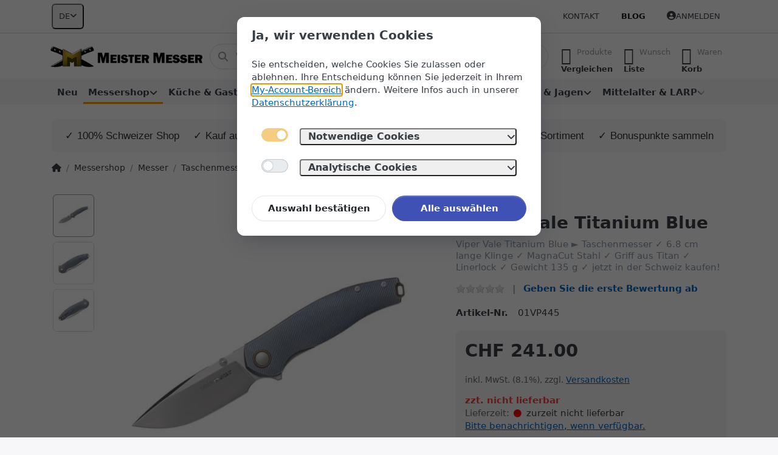

--- FILE ---
content_type: text/html; charset=utf-8
request_url: https://www.meister-messer.ch/viper-vale-titanium-blue/
body_size: 41196
content:
<!DOCTYPE html>
<html data-pnotify-firstpos1="0" lang="de" dir="ltr">
<head>
    <meta charset="utf-8" />
    <meta name="viewport" content="width=device-width, initial-scale=1.0" />
    <meta name="HandheldFriendly" content="true" />
    <meta name="description" content="Viper Vale Titanium Blue ► Taschenmesser ✓ 6.8 cm lange Klinge ✓ MagnaCut Stahl ✓ Griff aus Titan ✓ Linerlock ✓ Gewicht 135 g ✓ jetzt in der Schweiz kaufen!" />
    <meta name="keywords" content="Viper,Viper Vale Titanium Blue,Vale Titanium Blue,Vale Titanium Blue kaufen,Viper Messer,Viper Messer kaufen" />
    <meta name="generator" content="Smartstore 6.2.0.0" />
    <meta property="sm:root" content="/" />
    <meta name='__rvt' content='CfDJ8E7A7ZRGRSZNpUKf1pb3iaAfFWrtVuYMgDsWCuBrIcHjT4eMytALmPK3r372NYXQla-1E0yaqrlhdczKnmsR6Y2cvFvD5153Hr0pf6aUkkqfVHEgoaDL3AuZfCjzUJDtuI325KSrfTEH2QWLKye-Fdo' />

    <meta name='accept-language' content='de-CH'/><title itemprop="name">Viper - Vale Titanium Blue | meister-messer.ch</title>

    


    <script>
    try {
        if (typeof navigator === 'undefined') navigator = {};
        const html = document.documentElement;
        const classList = html.classList;
        if (/Edge\/\d+/.test(navigator.userAgent)) { classList.add('edge'); }
        else if ('mozMatchesSelector' in html) { classList.add('moz'); }
        else if (/iPad|iPhone|iPod/.test(navigator.userAgent) && !window.MSStream) { classList.add('ios'); }
        else if ('webkitMatchesSelector' in html) { classList.add('wkit'); }
        else if (/constructor/i.test(window.HTMLElement)) { classList.add('safari'); };
        classList.add((this.top === this.window ? 'not-' : '') + 'framed');
    } catch (e) { }
</script>
    

    
    
    <link as="font" rel="preload" href="/lib/fa6/webfonts/fa-solid-900.woff2" crossorigin />
    <link as="font" rel="preload" href="/lib/fa6/webfonts/fa-regular-400.woff2" crossorigin />
    
    
        <link rel="stylesheet" href="/lib/fa6/css/all.min.css" crossorigin />
    


    
        <link href="/bundle/css/site-common.css?v=r7oApy1-c6DpFjFNk27dk1bP0zg" rel="stylesheet" type="text/css" />
    
    <link href="/themes/flex/theme.css?v=yjUBQagSjT8ThDpK_E-Xmt3g4VU" rel="stylesheet" type="text/css" />


    
        <script src="/bundle/js/jquery.js?v=8_RozPc1R2yH47SeJ06zdSqIRgc"></script>
    <script data-origin="client-res">
	window.Res = {
"Common.Notification": "Benachrichtigung","Common.Close": "Schließen","Common.On": "An","Common.OK": "OK","Common.Cancel": "Abbrechen","Common.Off": "Aus","Common.Exit": "Beenden","Common.CtrlKey": "Strg","Common.ShiftKey": "Umschalt","Common.AltKey": "Alt","Common.DelKey": "Entf","Common.Done": "Erledigt","Common.Failed": "Fehlgeschlagen","Common.EnterKey": "Eingabe","Common.EscKey": "Esc","Common.DontAskAgain": "Nicht mehr fragen","Common.DontShowAgain": "Nicht mehr anzeigen","Common.MoveUp": "Nach oben","Common.MoveDown": "Nach unten","Common.CopyToClipboard": "In die Zwischenablage kopieren","Common.CopyToClipboard.Failed": "Kopieren ist fehlgeschlagen.","Common.CopyToClipboard.Succeeded": "Kopiert!","Products.Longdesc.More": "Mehr anzeigen","Products.Longdesc.Less": "Weniger anzeigen","Aria.Label.ShowPassword": "Passwort anzeigen","Aria.Label.HidePassword": "Passwort verbergen","Jquery.Validate.Email": "Bitte geben Sie eine gültige E-Mail-Adresse ein.","Jquery.Validate.Required": "Diese Angabe ist erforderlich.","Jquery.Validate.Remote": "Bitte korrigieren Sie dieses Feld.","Jquery.Validate.Url": "Bitte geben Sie eine gültige URL ein.","Jquery.Validate.Date": "Bitte geben Sie ein gültiges Datum ein.","Jquery.Validate.DateISO": "Bitte geben Sie ein gültiges Datum (nach ISO) ein.","Jquery.Validate.Number": "Bitte geben Sie eine gültige Nummer ein.","Jquery.Validate.Digits": "Bitte geben Sie nur Ziffern ein.","Jquery.Validate.Creditcard": "Bitte geben Sie eine gültige Kreditkartennummer ein.","Jquery.Validate.Equalto": "Wiederholen Sie bitte die Eingabe.","Jquery.Validate.Maxlength": "Bitte geben Sie nicht mehr als {0} Zeichen ein.","Jquery.Validate.Minlength": "Bitte geben Sie mindestens {0} Zeichen ein.","Jquery.Validate.Rangelength": "Die Länge der Eingabe darf minimal {0} und maximal {1} Zeichen lang sein.","jquery.Validate.Range": "Bitte geben Sie einen Wert zwischen {0} und {1} ein.","Jquery.Validate.Max": "Bitte geben Sie einen Wert kleiner oder gleich {0} ein.","Jquery.Validate.Min": "Bitte geben Sie einen Wert größer oder gleich {0} ein.","Admin.Common.AreYouSure": "Sind Sie sicher?","Admin.Common.AskToProceed": "Möchten Sie fortfahren?","FileUploader.Dropzone.Message": "Zum Hochladen Dateien hier ablegen oder klicken","FileUploader.Dropzone.DictDefaultMessage": "Dateien zum Hochladen hier ablegen","FileUploader.Dropzone.DictFallbackMessage": "Ihr Browser unterstützt keine Datei-Uploads per Drag\'n\'Drop.","FileUploader.Dropzone.DictFallbackText": "Bitte benutzen Sie das untenstehende Formular, um Ihre Dateien wie in längst vergangenen Zeiten hochzuladen.","FileUploader.Dropzone.DictFileTooBig": "Die Datei ist zu groß ({{filesize}}MB). Maximale Dateigröße: {{maxFilesize}}MB.","FileUploader.Dropzone.DictInvalidFileType": "Dateien dieses Typs können nicht hochgeladen werden.","FileUploader.Dropzone.DictResponseError": "Der Server gab die Antwort {{statusCode}} zurück.","FileUploader.Dropzone.DictCancelUpload": "Upload abbrechen","FileUploader.Dropzone.DictUploadCanceled": "Upload abgebrochen.","FileUploader.Dropzone.DictCancelUploadConfirmation": "Sind Sie sicher, dass Sie den Upload abbrechen wollen?","FileUploader.Dropzone.DictRemoveFile": "Datei entfernen","FileUploader.Dropzone.DictMaxFilesExceeded": "Sie können keine weiteren Dateien hochladen.","FileUploader.StatusWindow.Uploading.File": "Datei wird hochgeladen","FileUploader.StatusWindow.Uploading.Files": "Dateien werden hochgeladen","FileUploader.StatusWindow.Complete.File": "Upload abgeschlossen","FileUploader.StatusWindow.Complete.Files": "Uploads abgeschlossen","FileUploader.StatusWindow.Canceled.File": "Upload abgebrochen","FileUploader.StatusWindow.Canceled.Files": "Uploads abgebrochen",    };

    window.ClientId = "af3b1204-8f79-4b39-9b1e-595c4040e52e";
</script>

    <link rel="canonical" href="https://www.meister-messer.ch/viper-vale-titanium-blue/" />
    <link rel="alternate" hreflang="de" href="https://www.meister-messer.ch/viper-vale-titanium-blue/" />
<link rel="alternate" hreflang="fr" href="https://www.meister-messer.ch/fr/viper-vale-titanium-bleu" />
<link rel="alternate" hreflang="it" href="https://www.meister-messer.ch/it/viper-vale-titanium-blue-it" />
<link rel="alternate" hreflang="en" href="https://www.meister-messer.ch/en/viper-vale-titanium-blue-en" />
<link as="image" rel="preload" href="//www.meister-messer.ch/media/960/content/960.png" />
    <script src="/Modules/Smartstore.Google.Analytics/js/google-analytics.utils.js"></script>
<!--Google code for Analytics tracking--><script async src='https://www.googletagmanager.com/gtag/js?id=G-6VPV0561Z9'></script><script>var gaProperty='G-6VPV0561Z9';var disableStr='ga-disable-'+gaProperty;if(document.cookie.indexOf(disableStr+'=true')>-1){window[disableStr]=true;}
function gaOptout(){document.cookie=disableStr+'=true; expires=Thu, 31 Dec 2099 23:59:59 UTC; path=/';window[disableStr]=true;alert("Das Tracking ist jetzt deaktiviert");}
window.dataLayer=window.dataLayer||[];function gtag(){window.dataLayer.push(arguments);}
gtag('js',new Date());gtag('consent','default',{'ad_storage':'denied','analytics_storage':'denied',});gtag('config','G-6VPV0561Z9',{'anonymize_ip':true});gtag('config','GA_MEASUREMENT_ID',{'user_id':'af3b1204-8f79-4b39-9b1e-595c4040e52e'});let pdItem={entity_id:31914,item_id:'BB-01VP445',item_name:'Viper - Vale Titanium Blue',currency:'CHF',discount:'',index:0,item_category:'Messershop',item_category2:'Messer',item_category3:'Taschenmesser',price:241.00,item_brand:'Viper',};let list={item_list_name:'product-detail',items:[pdItem]}
window.gaListDataStore.push(list);gtag('event','view_item',{currency:'CHF',value:241.00,items:[pdItem]});</script><!--Google Tag Manager--><script>(function(w,d,s,l,i){w[l]=w[l]||[];w[l].push({'gtm.start':new Date().getTime(),event:'gtm.js'});var f=d.getElementsByTagName(s)[0],j=d.createElement(s),dl=l!='dataLayer'?'&l='+l:'';j.async=true;j.src='https://www.googletagmanager.com/gtm.js?id='+i+dl;f.parentNode.insertBefore(j,f);})(window,document,'script','dataLayer','GTM-MF9JPRW');</script><!--End Google Tag Manager-->

<meta name="google-site-verification" content="dRnzH6SCpPGYowVNjtxX_e-orleUhahIAioKJrATImI" />
				<!-- Google Tag Manager -->
				<script>(function(w,d,s,l,i){w[l]=w[l]||[];w[l].push({'gtm.start':
				new Date().getTime(),event:'gtm.js'});var f=d.getElementsByTagName(s)[0],
				j=d.createElement(s),dl=l!='dataLayer'?'&l='+l:'';j.async=true;j.src=
				'https://www.googletagmanager.com/gtm.js?id='+i+dl;f.parentNode.insertBefore(j,f);
				})(window,document,'script','dataLayer','GTM-KZHK9DF');</script>
				<!-- End Google Tag Manager -->
			<script data-origin='globalization'>document.addEventListener('DOMContentLoaded', function () { if (Smartstore.globalization) { Smartstore.globalization.culture = {"name":"de-CH","englishName":"German (Switzerland)","nativeName":"Deutsch (Schweiz)","isRTL":false,"language":"de","numberFormat":{",":"’",".":".","pattern":[1],"decimals":3,"groupSizes":[3],"+":"+","-":"-","NaN":"NaN","negativeInfinity":"-∞","positiveInfinity":"∞","percent":{",":"’",".":".","pattern":[1,1],"decimals":3,"groupSizes":[3],"symbol":"%"},"currency":{",":"’",".":".","pattern":[2,2],"decimals":2,"groupSizes":[3],"symbol":"CHF"}},"dateTimeFormat":{"calendarName":"Gregorianischer Kalender","/":".",":":":","firstDay":1,"twoDigitYearMax":2029,"AM":["vorm.","vorm.","VORM."],"PM":["nachm.","nachm.","NACHM."],"days":{"names":["Sonntag","Montag","Dienstag","Mittwoch","Donnerstag","Freitag","Samstag"],"namesAbbr":["So","Mo","Di","Mi","Do","Fr","Sa"],"namesShort":["S","M","D","M","D","F","S"]},"months":{"names":["Januar","Februar","März","April","Mai","Juni","Juli","August","September","Oktober","November","Dezember",""],"namesAbbr":["Jan.","Feb.","März","Apr.","Mai","Juni","Juli","Aug.","Sept.","Okt.","Nov.","Dez.",""]},"patterns":{"d":"dd.MM.yyyy","D":"dddd, d. MMMM yyyy","t":"HH:mm","T":"HH:mm:ss","g":"dd.MM.yyyy HH:mm","G":"dd.MM.yyyy HH:mm:ss","f":"dddd, d. MMMM yyyy HH:mm:ss","F":"dddd, d. MMMM yyyy HH:mm:ss","M":"d. MMMM","Y":"MMMM yyyy","u":"yyyy'-'MM'-'dd HH':'mm':'ss'Z'"}}}; }; });</script><meta property='sm:pagedata' content='{"type":"category","id":"14","menuItemId":1,"entityId":14,"parentId":59}' />
    <meta property='og:site_name' content='www.meister-messer.ch' />
    <meta property='og:site' content='https://www.meister-messer.ch/' />
    <meta property='og:url' content='https://www.meister-messer.ch/viper-vale-titanium-blue/' />
    <meta property='og:type' content='product' />
    <meta property='og:title' content='Viper - Vale Titanium Blue' />
    <meta property='twitter:card' content='summary' />
    <meta property='twitter:title' content='Viper - Vale Titanium Blue' />

        <meta property='og:description' content='Viper Vale Titanium Blue ► Taschenmesser ✓ 6.8 cm lange Klinge ✓ MagnaCut Stahl ✓ Griff aus Titan ✓ Linerlock ✓ Gewicht 135 g ✓ jetzt in der Schweiz kaufen!' />
        <meta property='twitter:description' content='Viper Vale Titanium Blue ► Taschenmesser ✓ 6.8 cm lange Klinge ✓ MagnaCut Stahl ✓ Griff aus Titan ✓ Linerlock ✓ Gewicht 135 g ✓ jetzt in der Schweiz kaufen!' />

        <meta property='og:image' content='https://www.meister-messer.ch/media/49367/catalog/viper-vale-titanium-blue-01.jpg' />
        <meta property='og:image:type' content='image/jpeg' />
        <meta property='twitter:image' content='https://www.meister-messer.ch/media/49367/catalog/viper-vale-titanium-blue-01.jpg' />
            <meta property='og:image:alt' content='Bild von Viper - Vale Titanium Blue' />
            <meta property='twitter:image:alt' content='Bild von Viper - Vale Titanium Blue' />
            <meta property='og:image:width' content='2000' />
            <meta property='og:image:height' content='1489' />


    <meta property='twitter:site' content='@meister_messer' />
    <meta property='fb:app_id' content='https://www.facebook.com/meistermesser' />
<meta name='robots' content='index, follow' />

    <script src="/js/smartstore.globalization.adapter.js"></script>

    

    <link rel="shortcut icon" href='//www.meister-messer.ch/media/36552/content/favicon.ico?v=6.2' />

    <!-- png icons -->
        <link rel="icon" type="image/png" sizes="16x16" href="//www.meister-messer.ch/media/105066/content/meister-messer-196-196.png?size=16" />
        <link rel="icon" type="image/png" sizes="32x32" href="//www.meister-messer.ch/media/105066/content/meister-messer-196-196.png?size=32" />
        <link rel="icon" type="image/png" sizes="96x96" href="//www.meister-messer.ch/media/105066/content/meister-messer-196-196.png?size=96" />
        <link rel="icon" type="image/png" sizes="196x196" href="//www.meister-messer.ch/media/105066/content/meister-messer-196-196.png?size=196" />


    <!-- Apple touch icons -->
        <link rel="icon" type="image/png" sizes="57x57" href="//www.meister-messer.ch/media/39386/content/apple-touch-icon.png?size=57" />
        <link rel="icon" type="image/png" sizes="60x60" href="//www.meister-messer.ch/media/39386/content/apple-touch-icon.png?size=60" />
        <link rel="icon" type="image/png" sizes="72x72" href="//www.meister-messer.ch/media/39386/content/apple-touch-icon.png?size=72" />
        <link rel="icon" type="image/png" sizes="76x76" href="//www.meister-messer.ch/media/39386/content/apple-touch-icon.png?size=76" />
        <link rel="icon" type="image/png" sizes="114x114" href="//www.meister-messer.ch/media/39386/content/apple-touch-icon.png?size=114" />
        <link rel="icon" type="image/png" sizes="120x120" href="//www.meister-messer.ch/media/39386/content/apple-touch-icon.png?size=120" />
        <link rel="icon" type="image/png" sizes="144x144" href="//www.meister-messer.ch/media/39386/content/apple-touch-icon.png?size=144" />
        <link rel="icon" type="image/png" sizes="152x152" href="//www.meister-messer.ch/media/39386/content/apple-touch-icon.png?size=152" />
        <link rel="icon" type="image/png" sizes="180x180" href="//www.meister-messer.ch/media/39386/content/apple-touch-icon.png?size=180" />

    <!-- Microsoft tiles -->
        <meta name="msapplication-TileColor" content="#f3f3f3">
    <meta name="msapplication-TileImage" content="//www.meister-messer.ch/media/105067/content/meister-messer-310-310.png?size=144">
    <meta name="msapplication-config" content="/browserconfig.xml" />

</head>

<body class="lyt-cols-1">
    
    

<a href="#content-center" id="skip-to-content" class="btn btn-primary btn-lg rounded-pill">
    Zum Hauptinhalt springen
</a>

<div id="page">
    <div class="canvas-blocker canvas-slidable"></div>

    <div class="page-main canvas-slidable">

        <header id="header">
            <div class="menubar-section d-none d-lg-block menubar-light">
                <div class="container menubar-container">
                    



<nav class="menubar navbar navbar-slide">

    <div class="menubar-group ml-0">


<div class="dropdown">
    <button id="language-selector" 
            type="button" 
            class="menubar-link reset" 
            data-toggle="dropdown" 
            role="combobox"
            aria-haspopup="listbox" 
            aria-expanded="false"
            aria-controls="language-options"
            aria-label="Aktuelle Sprache Deutsch – Sprache wechseln">
        <span aria-hidden="true">DE</span>
        <i class="fa fa-angle-down" aria-hidden="true"></i>
    </button>
    <div id="language-options" class="dropdown-menu" aria-labelledby="language-selector" role="listbox">
            <a role="option" href="/set-language/1/?returnUrl=viper-vale-titanium-blue%2F" title="Deutsch (DE)" rel="nofollow" class="dropdown-item disabled" data-selected="true" data-abbreviation="Deutsch" aria-selected="true" aria-current="page" aria-disabled="false">
                <span>Deutsch</span>
            </a>
            <a role="option" href="/set-language/3/?returnUrl=fr%2Fviper-vale-titanium-bleu" title="Französisch (FR)" rel="nofollow" class="dropdown-item" data-selected="false" data-abbreviation="Français">
                <span>Français</span>
            </a>
            <a role="option" href="/set-language/4/?returnUrl=it%2Fviper-vale-titanium-blue-it" title="Italienisch (IT)" rel="nofollow" class="dropdown-item" data-selected="false" data-abbreviation="Italiano">
                <span>Italiano</span>
            </a>
            <a role="option" href="/set-language/5/?returnUrl=en%2Fviper-vale-titanium-blue-en" title="Englisch (EN)" rel="nofollow" class="dropdown-item" data-selected="false" data-abbreviation="English">
                <span>English</span>
            </a>
    </div>
</div>    </div>

    <div class="menubar-group ml-auto">
        

            <a class="menubar-link" href="/contactus/">Kontakt</a>

        

    </div>

    <div class="menubar-group menubar-group--special">

        <a class='menubar-link' href='/blog/'>Blog</a>
        
    </div>

    <div id="menubar-my-account" class="menubar-group">
        <div class="dropdown">
            <a class="menubar-link" aria-haspopup="true" aria-expanded="false" href="/login/?returnUrl=%2Fviper-vale-titanium-blue%2F" rel="nofollow">
                <i class="fal fa-user-circle menubar-icon"></i>

                    <span>Anmelden</span>
            </a>

        </div>
        
    </div>

    

</nav>


                </div>
            </div>
            <div class="shopbar-section shopbar-light">
                <div class="container shopbar-container">
                    
<div class="shopbar">
    <div class="shopbar-col-group shopbar-col-group-brand">
        <div class="shopbar-col shop-logo">
            
<a class="brand" href="/">
        
        <img src='//www.meister-messer.ch/media/960/content/960.png' alt="www.meister-messer.ch" title="www.meister-messer.ch" class="img-fluid" width="670" height="94" />
</a>

        </div>
        <div class="shopbar-col shopbar-search">
            
                


<form action="/search/" class="instasearch-form has-icon" method="get" role="search">
    <span id="instasearch-desc-search-search" class="sr-only">
        Geben Sie einen Suchbegriff ein. Während Sie tippen, erscheinen automatisch erste Ergebnisse. Drücken Sie die Eingabetaste, um alle Ergebnisse aufzurufen.
    </span>
    <input type="search" class="instasearch-term form-control text-truncate" name="q" placeholder="Wonach suchen Sie?" aria-label="Wonach suchen Sie?" aria-describedby="instasearch-desc-search-search" data-instasearch="true" data-minlength="3" data-showthumbs="true" data-url="/instantsearch/" data-origin="Search/Search" autocomplete="off" />

    <div class="instasearch-addon d-flex align-items-center justify-content-center">
        <button type="button" class="instasearch-clear input-clear" aria-label="Suchbegriff löschen">
            <i class="fa fa-xmark"></i>
        </button>
    </div>
    <span class="input-group-icon instasearch-icon">
        <button type="submit" class="instasearch-submit input-clear bg-transparent" tabindex="-1" aria-hidden="true">
            <i class="fa fa-magnifying-glass"></i>
        </button>
    </span>
    <div class="instasearch-drop">
        <div class="instasearch-drop-body clearfix"></div>
    </div>

    
</form>
            
        </div>
    </div>

    <div class="shopbar-col-group shopbar-col-group-tools">
        

<div class="shopbar-col shopbar-tools" data-summary-href="/shoppingcart/cartsummary/?cart=True&amp;wishlist=True&amp;compare=True" style="--sb-tool-padding-x: 0.25rem">

    <div class="shopbar-tool d-lg-none" id="shopbar-menu">
        <a id="offcanvas-menu-opener" class="shopbar-button" href="#" data-placement="start" data-target="#offcanvas-menu" aria-controls="offcanvas-menu" aria-expanded="false" data-autohide="true" data-disablescrolling="true" data-fullscreen="false" data-toggle="offcanvas">
            <span class="shopbar-button-icon" aria-hidden="true">
                <i class="icm icm-menu"></i>
            </span>
            <span class="shopbar-button-label-sm">
                Menü
            </span>
        </a>
    </div>

    

    <div class="shopbar-tool d-lg-none" id="shopbar-user">
        <a class="shopbar-button" href="/login/">
            <span class="shopbar-button-icon" aria-hidden="true">
                <i class="icm icm-user"></i>
            </span>
            <span class="shopbar-button-label-sm">
                Anmelden
            </span>
        </a>
    </div>

    <div class="shopbar-tool" id="shopbar-compare" data-target="#compare-tab">
        <a data-summary-href="/shoppingcart/cartsummary/?compare=True" aria-controls="offcanvas-cart" aria-expanded="false" class="shopbar-button navbar-toggler" data-autohide="true" data-disablescrolling="true" data-fullscreen="false" data-placement="end" data-target="#offcanvas-cart" data-toggle="offcanvas" href="/compareproducts/">
            <span class="shopbar-button-icon" aria-hidden="true">
                <i class="icm icm-repeat"></i>
                <span class='badge badge-pill badge-counter badge-counter-ring label-cart-amount badge-warning' data-bind-to="CompareItemsCount" style="display: none">
                    0
                </span>
            </span>
            <span class="shopbar-button-label" aria-label="Vergleichen">
                <span>Produkte</span><br />
                <strong>Vergleichen</strong>
            </span>
            <span class="shopbar-button-label-sm">
                Vergleichen
            </span>
        </a>
    </div>

    <div class="shopbar-tool" id="shopbar-wishlist" data-target="#wishlist-tab">
        <a data-summary-href="/shoppingcart/cartsummary/?wishlist=True" aria-controls="offcanvas-cart" aria-expanded="false" class="shopbar-button navbar-toggler" data-autohide="true" data-disablescrolling="true" data-fullscreen="false" data-placement="end" data-target="#offcanvas-cart" data-toggle="offcanvas" href="/wishlist/">
            <span class="shopbar-button-icon" aria-hidden="true">
                <i class="icm icm-heart"></i>
                <span class='badge badge-pill badge-counter badge-counter-ring label-cart-amount badge-warning' data-bind-to="WishlistItemsCount" style="display: none">
                    0
                </span>
            </span>
            <span class="shopbar-button-label" aria-label="Wunschliste">
                <span>Wunsch</span><br />
                <strong>Liste</strong>
            </span>
            <span class="shopbar-button-label-sm">
                Wunschliste
            </span>
        </a>
    </div>

    <div class="shopbar-tool" id="shopbar-cart" data-target="#cart-tab">
        <a data-summary-href="/shoppingcart/cartsummary/?cart=True" aria-controls="offcanvas-cart" aria-expanded="false" class="shopbar-button navbar-toggler" data-autohide="true" data-disablescrolling="true" data-fullscreen="false" data-placement="end" data-target="#offcanvas-cart" data-toggle="offcanvas" href="/cart/">
            <span class="shopbar-button-icon" aria-hidden="true">
                <i class="icm icm-bag"></i>
                <span class='badge badge-pill badge-counter badge-counter-ring label-cart-amount badge-warning' data-bind-to="CartItemsCount" style="display: none">
                    0
                </span>
            </span>
            <span class="shopbar-button-label" aria-label="Warenkorb">
                <span>Waren</span><br />
                <strong>Korb</strong>
            </span>
            <span class="shopbar-button-label-sm">
                Warenkorb
            </span>
        </a>
    </div>

    
</div>




    </div>
</div>
                </div>
            </div>
            <div class="megamenu-section d-none d-lg-block">
                <nav class="navbar navbar-light" aria-label="Hauptnavigation">
                    <div class="container megamenu-container">
                        



<div class="mainmenu megamenu megamenu-blend--next">
    



<div class="cms-menu cms-menu-navbar" data-menu-name="main">
    <div class="megamenu-nav megamenu-nav--prev alpha">
        <a href="#" class="megamenu-nav-btn btn btn-clear-dark btn-icon btn-sm" tabindex="-1" aria-hidden="true">
            <i class="far fa-chevron-left megamenu-nav-btn-icon"></i>
        </a>
    </div>

    <ul class="navbar-nav nav flex-row flex-nowrap" id="menu-main" role="menubar">

            <li id="main-nav-item-738112" data-id="738112" role="none" class="nav-item">
                <a id="main-nav-item-link-738112" href="/neu/" class="nav-link menu-link" role="menuitem" tabindex="0">
                    <span>Neu</span>
                </a>
            </li>
            <li id="main-nav-item-738113" data-id="738113" role="none" class="nav-item dropdown-submenu expanded">
                <a id="main-nav-item-link-738113" href="/messershop/" aria-controls="dropdown-menu-738113" aria-expanded="false" aria-haspopup="menu" class="nav-link menu-link dropdown-toggle" data-target="#dropdown-menu-738113" role="menuitem" tabindex="-1">
                    <span>Messershop</span>
                </a>
            </li>
            <li id="main-nav-item-738243" data-id="738243" role="none" class="nav-item dropdown-submenu">
                <a id="main-nav-item-link-738243" href="/kueche-und-gastronomie/" aria-controls="dropdown-menu-738243" aria-expanded="false" aria-haspopup="menu" class="nav-link menu-link dropdown-toggle" data-target="#dropdown-menu-738243" role="menuitem" tabindex="-1">
                    <span>Küche &amp; Gastronomie</span>
                </a>
            </li>
            <li id="main-nav-item-738502" data-id="738502" role="none" class="nav-item dropdown-submenu">
                <a id="main-nav-item-link-738502" href="/outdoor/" aria-controls="dropdown-menu-738502" aria-expanded="false" aria-haspopup="menu" class="nav-link menu-link dropdown-toggle" data-target="#dropdown-menu-738502" role="menuitem" tabindex="-1">
                    <span>Outdoor</span>
                </a>
            </li>
            <li id="main-nav-item-738613" data-id="738613" role="none" class="nav-item dropdown-submenu">
                <a id="main-nav-item-link-738613" href="/taktische-ausruestung/" aria-controls="dropdown-menu-738613" aria-expanded="false" aria-haspopup="menu" class="nav-link menu-link dropdown-toggle" data-target="#dropdown-menu-738613" role="menuitem" tabindex="-1">
                    <span>Taktische Ausrüstung</span>
                </a>
            </li>
            <li id="main-nav-item-738680" data-id="738680" role="none" class="nav-item dropdown-submenu">
                <a id="main-nav-item-link-738680" href="/schiessen-und-jagen/" aria-controls="dropdown-menu-738680" aria-expanded="false" aria-haspopup="menu" class="nav-link menu-link dropdown-toggle" data-target="#dropdown-menu-738680" role="menuitem" tabindex="-1">
                    <span>Schiessen &amp; Jagen</span>
                </a>
            </li>
            <li id="main-nav-item-738773" data-id="738773" role="none" class="nav-item dropdown-submenu">
                <a id="main-nav-item-link-738773" href="/mittelalter-und-larp/" aria-controls="dropdown-menu-738773" aria-expanded="false" aria-haspopup="menu" class="nav-link menu-link dropdown-toggle" data-target="#dropdown-menu-738773" role="menuitem" tabindex="-1">
                    <span>Mittelalter &amp; LARP</span>
                </a>
            </li>
            <li id="main-nav-item-738803" data-id="738803" role="none" class="nav-item dropdown-submenu">
                <a id="main-nav-item-link-738803" href="/diverses/" aria-controls="dropdown-menu-738803" aria-expanded="false" aria-haspopup="menu" class="nav-link menu-link dropdown-toggle" data-target="#dropdown-menu-738803" role="menuitem" tabindex="-1">
                    <span>Diverses</span>
                </a>
            </li>
            <li id="main-nav-item-brand" data-id="brand" role="none" class="nav-item dropdown-submenu">
                <a id="main-nav-item-link-brand" href="/manufacturer/all/" aria-controls="dropdown-menu-brand" aria-expanded="false" aria-haspopup="menu" class="nav-link menu-link dropdown-toggle" data-target="#dropdown-menu-brand" role="menuitem" tabindex="-1">
                    <span>Marken</span>
                </a>
            </li>

        
    </ul>

    <div class="megamenu-nav megamenu-nav--next omega">
        <a href="#" class="megamenu-nav-btn btn btn-clear-dark btn-icon btn-sm" tabindex="-1" aria-hidden="true">
            <i class="far fa-chevron-right megamenu-nav-btn-icon"></i>
        </a>
    </div>
</div>
</div>

<div class="megamenu-dropdown-container container" style="--mm-drop-min-height: 370px">
        <div id="dropdown-menu-738112"
             data-id="738112"
             data-entity-id="52"
             data-entity-name="Category"
             data-display-rotator="false"
             role="menu"
             aria-labelledby="main-nav-item-link-738112"
             aria-hidden="true">

            <div class="dropdown-menu megamenu-dropdown">
                

                <div class="row megamenu-dropdown-row">


                </div>

                

                

            </div>

        </div>
        <div id="dropdown-menu-738113"
             data-id="738113"
             data-entity-id="58"
             data-entity-name="Category"
             data-display-rotator="false"
             role="menu"
             aria-labelledby="main-nav-item-link-738113"
             aria-hidden="true">

            <div class="dropdown-menu megamenu-dropdown">
                

                <div class="row megamenu-dropdown-row">

                        <div class="col-md-3 col-sm-6 megamenu-col">
                                <div class="megamenu-dropdown-item">
                                        <a href="/messer/" id="dropdown-heading-738114" data-id="738114" class="megamenu-dropdown-heading" role="menuitem" tabindex="-1">
                                            <span>Messer</span>
                                        </a>

        <div class="megamenu-subitems block">
                <span class="megamenu-subitem-wrap">
                    <a href="/odenwolf-serien/" id="megamenu-subitem-738115" data-id="738115" class="megamenu-subitem focus-inset text-truncate" role="menuitem" tabindex="-1"><span>Odenwolf Serien</span></a>
                </span>
                <span class="megamenu-subitem-wrap">
                    <a href="/taschenmesser/" id="megamenu-subitem-738130" data-id="738130" class="megamenu-subitem focus-inset text-truncate active" role="menuitem" tabindex="-1"><span>Taschenmesser</span></a>
                </span>
                <span class="megamenu-subitem-wrap">
                    <a href="/einhandmesser/" id="megamenu-subitem-738131" data-id="738131" class="megamenu-subitem focus-inset text-truncate" role="menuitem" tabindex="-1"><span>Einhandmesser</span></a>
                </span>
                <span class="megamenu-subitem-wrap">
                    <a href="/zweihand-klappmesser/" id="megamenu-subitem-738132" data-id="738132" class="megamenu-subitem focus-inset text-truncate" role="menuitem" tabindex="-1"><span>Zweihand-Klappmesser</span></a>
                </span>
                <span class="megamenu-subitem-wrap">
                    <a href="/sackmesser/" id="megamenu-subitem-738133" data-id="738133" class="megamenu-subitem focus-inset text-truncate" role="menuitem" tabindex="-1"><span>Sackmesser</span></a>
                </span>
                <span class="megamenu-subitem-wrap">
                    <a href="/gentleman-s-messer/" id="megamenu-subitem-738134" data-id="738134" class="megamenu-subitem focus-inset text-truncate" role="menuitem" tabindex="-1"><span>Gentleman&#x27;s Messer</span></a>
                </span>
                <span class="megamenu-subitem-wrap">
                    <a href="/feststehende-messer/" id="megamenu-subitem-738135" data-id="738135" class="megamenu-subitem focus-inset text-truncate" role="menuitem" tabindex="-1"><span>Feststehende Messer</span></a>
                </span>
                <span class="megamenu-subitem-wrap">
                    <a href="/bowiemesser/" id="megamenu-subitem-738136" data-id="738136" class="megamenu-subitem focus-inset text-truncate" role="menuitem" tabindex="-1"><span>Bowiemesser</span></a>
                </span>
                <span class="megamenu-subitem-wrap">
                    <a href="/jagdmesser/" id="megamenu-subitem-738137" data-id="738137" class="megamenu-subitem focus-inset text-truncate" role="menuitem" tabindex="-1"><span>Jagdmesser</span></a>
                </span>
                <span class="megamenu-subitem-wrap">
                    <a href="/jagdmesser-sets/" id="megamenu-subitem-738138" data-id="738138" class="megamenu-subitem focus-inset text-truncate" role="menuitem" tabindex="-1"><span>Jagdmesser-Sets</span></a>
                </span>
                <span class="megamenu-subitem-wrap">
                    <a href="/anglermesser/" id="megamenu-subitem-738139" data-id="738139" class="megamenu-subitem focus-inset text-truncate" role="menuitem" tabindex="-1"><span>Anglermesser</span></a>
                </span>
                <span class="megamenu-subitem-wrap">
                    <a href="/finnenmesser/" id="megamenu-subitem-738140" data-id="738140" class="megamenu-subitem focus-inset text-truncate" role="menuitem" tabindex="-1"><span>Finnenmesser</span></a>
                </span>
                <span class="megamenu-subitem-wrap">
                    <a href="/bushcraft-messer/" id="megamenu-subitem-738141" data-id="738141" class="megamenu-subitem focus-inset text-truncate" role="menuitem" tabindex="-1"><span>Bushcraft-Messer</span></a>
                </span>
                <span class="megamenu-subitem-wrap">
                    <a href="/survivalmesser/" id="megamenu-subitem-738142" data-id="738142" class="megamenu-subitem focus-inset text-truncate" role="menuitem" tabindex="-1"><span>Survivalmesser</span></a>
                </span>
                <span class="megamenu-subitem-wrap">
                    <a href="/einsatzmesser/" id="megamenu-subitem-738143" data-id="738143" class="megamenu-subitem focus-inset text-truncate" role="menuitem" tabindex="-1"><span>Einsatzmesser</span></a>
                </span>
                <span class="megamenu-subitem-wrap">
                    <a href="/kampfmesser/" id="megamenu-subitem-738144" data-id="738144" class="megamenu-subitem focus-inset text-truncate" role="menuitem" tabindex="-1"><span>Kampfmesser</span></a>
                </span>
                <span class="megamenu-subitem-wrap">
                    <a href="/macheten/" id="megamenu-subitem-738145" data-id="738145" class="megamenu-subitem focus-inset text-truncate" role="menuitem" tabindex="-1"><span>Macheten</span></a>
                </span>
                <span class="megamenu-subitem-wrap">
                    <a href="/kukri/" id="megamenu-subitem-738146" data-id="738146" class="megamenu-subitem focus-inset text-truncate" role="menuitem" tabindex="-1"><span>Kukri</span></a>
                </span>
                <span class="megamenu-subitem-wrap">
                    <a href="/wurfmesser/" id="megamenu-subitem-738147" data-id="738147" class="megamenu-subitem focus-inset text-truncate" role="menuitem" tabindex="-1"><span>Wurfmesser</span></a>
                </span>
                <span class="megamenu-subitem-wrap">
                    <a href="/karambits/" id="megamenu-subitem-738148" data-id="738148" class="megamenu-subitem focus-inset text-truncate" role="menuitem" tabindex="-1"><span>Karambits</span></a>
                </span>
                <span class="megamenu-subitem-wrap">
                    <a href="/neck-knives/" id="megamenu-subitem-738149" data-id="738149" class="megamenu-subitem focus-inset text-truncate" role="menuitem" tabindex="-1"><span>Neck Knives</span></a>
                </span>
                <span class="megamenu-subitem-wrap">
                    <a href="/stilettos/" id="megamenu-subitem-738150" data-id="738150" class="megamenu-subitem focus-inset text-truncate" role="menuitem" tabindex="-1"><span>Stilettos</span></a>
                </span>
                <span class="megamenu-subitem-wrap">
                    <a href="/rettungsmesser/" id="megamenu-subitem-738151" data-id="738151" class="megamenu-subitem focus-inset text-truncate" role="menuitem" tabindex="-1"><span>Rettungsmesser</span></a>
                </span>
                <span class="megamenu-subitem-wrap">
                    <a href="/edc-messer/" id="megamenu-subitem-738152" data-id="738152" class="megamenu-subitem focus-inset text-truncate" role="menuitem" tabindex="-1"><span>EDC-Messer</span></a>
                </span>
                <span class="megamenu-subitem-wrap">
                    <a href="/damastmesser/" id="megamenu-subitem-738153" data-id="738153" class="megamenu-subitem focus-inset text-truncate" role="menuitem" tabindex="-1"><span>Damastmesser</span></a>
                </span>
                <span class="megamenu-subitem-wrap">
                    <a href="/laguiole-messer/" id="megamenu-subitem-738154" data-id="738154" class="megamenu-subitem focus-inset text-truncate" role="menuitem" tabindex="-1"><span>Laguiole-Messer</span></a>
                </span>
                <span class="megamenu-subitem-wrap">
                    <a href="/schnitzmesser/" id="megamenu-subitem-738155" data-id="738155" class="megamenu-subitem focus-inset text-truncate" role="menuitem" tabindex="-1"><span>Schnitzmesser</span></a>
                </span>
                <span class="megamenu-subitem-wrap">
                    <a href="/kindermesser-jugendmesser/" id="megamenu-subitem-738156" data-id="738156" class="megamenu-subitem focus-inset text-truncate" role="menuitem" tabindex="-1"><span>Kindermesser &amp; Jugendmesser</span></a>
                </span>
                <span class="megamenu-subitem-wrap">
                    <a href="/cutter-teppichmesser/" id="megamenu-subitem-738157" data-id="738157" class="megamenu-subitem focus-inset text-truncate" role="menuitem" tabindex="-1"><span>Cutter &amp; Teppichmesser</span></a>
                </span>
                <span class="megamenu-subitem-wrap">
                    <a href="/pilzmesser/" id="megamenu-subitem-738158" data-id="738158" class="megamenu-subitem focus-inset text-truncate" role="menuitem" tabindex="-1"><span>Pilzmesser</span></a>
                </span>
                <span class="megamenu-subitem-wrap">
                    <a href="/butterfly/" id="megamenu-subitem-738159" data-id="738159" class="megamenu-subitem focus-inset text-truncate" role="menuitem" tabindex="-1"><span>Butterfly</span></a>
                </span>
                <span class="megamenu-subitem-wrap">
                    <a href="/uebungsmesser/" id="megamenu-subitem-738160" data-id="738160" class="megamenu-subitem focus-inset text-truncate" role="menuitem" tabindex="-1"><span>Übungsmesser</span></a>
                </span>
                <span class="megamenu-subitem-wrap">
                    <a href="/historische-messer/" id="megamenu-subitem-738161" data-id="738161" class="megamenu-subitem focus-inset text-truncate" role="menuitem" tabindex="-1"><span>Historische Messer</span></a>
                </span>
                <span class="megamenu-subitem-wrap">
                    <a href="/rasiermesser-und-zubehoer/" id="megamenu-subitem-738162" data-id="738162" class="megamenu-subitem focus-inset text-truncate" role="menuitem" tabindex="-1"><span>Rasiermesser &amp; Zubehör</span></a>
                </span>
                <span class="megamenu-subitem-wrap">
                    <a href="/messerklingen/" id="megamenu-subitem-738175" data-id="738175" class="megamenu-subitem focus-inset text-truncate" role="menuitem" tabindex="-1"><span>Messerklingen</span></a>
                </span>
                <span class="megamenu-subitem-wrap">
                    <a href="/scheiden-und-etuis/" id="megamenu-subitem-738176" data-id="738176" class="megamenu-subitem focus-inset text-truncate" role="menuitem" tabindex="-1"><span>Scheiden &amp; Etuis</span></a>
                </span>
                <span class="megamenu-subitem-wrap">
                    <a href="/messertaschen/" id="megamenu-subitem-738177" data-id="738177" class="megamenu-subitem focus-inset text-truncate" role="menuitem" tabindex="-1"><span>Messertaschen</span></a>
                </span>
                <span class="megamenu-subitem-wrap">
                    <a href="/lanyards/" id="megamenu-subitem-738178" data-id="738178" class="megamenu-subitem focus-inset text-truncate" role="menuitem" tabindex="-1"><span>Lanyards</span></a>
                </span>
                <span class="megamenu-subitem-wrap">
                    <a href="/zubehoer-und-ersatzteile/" id="megamenu-subitem-738179" data-id="738179" class="megamenu-subitem focus-inset text-truncate" role="menuitem" tabindex="-1"><span>Zubehör &amp; Ersatzteile</span></a>
                </span>

        </div>
                                </div>
                        </div>
                        <div class="col-md-3 col-sm-6 megamenu-col">
                                <div class="megamenu-dropdown-item">
                                        <a href="/aexte/" id="dropdown-heading-738180" data-id="738180" class="megamenu-dropdown-heading" role="menuitem" tabindex="-1">
                                            <span>Äxte</span>
                                        </a>

        <div class="megamenu-subitems block">
                <span class="megamenu-subitem-wrap">
                    <a href="/arbeitsaexte/" id="megamenu-subitem-738181" data-id="738181" class="megamenu-subitem focus-inset text-truncate" role="menuitem" tabindex="-1"><span>Arbeitsäxte</span></a>
                </span>
                <span class="megamenu-subitem-wrap">
                    <a href="/beile/" id="megamenu-subitem-738182" data-id="738182" class="megamenu-subitem focus-inset text-truncate" role="menuitem" tabindex="-1"><span>Beile</span></a>
                </span>
                <span class="megamenu-subitem-wrap">
                    <a href="/tomahawks/" id="megamenu-subitem-738183" data-id="738183" class="megamenu-subitem focus-inset text-truncate" role="menuitem" tabindex="-1"><span>Tomahawks</span></a>
                </span>
                <span class="megamenu-subitem-wrap">
                    <a href="/wurfaexte/" id="megamenu-subitem-738184" data-id="738184" class="megamenu-subitem focus-inset text-truncate" role="menuitem" tabindex="-1"><span>Wurfäxte</span></a>
                </span>
                <span class="megamenu-subitem-wrap">
                    <a href="/historische-aexte/" id="megamenu-subitem-738185" data-id="738185" class="megamenu-subitem focus-inset text-truncate" role="menuitem" tabindex="-1"><span>Historische Äxte</span></a>
                </span>
                <span class="megamenu-subitem-wrap">
                    <a href="/fantasy-aexte/" id="megamenu-subitem-738186" data-id="738186" class="megamenu-subitem focus-inset text-truncate" role="menuitem" tabindex="-1"><span>Fantasy-Äxte</span></a>
                </span>
                <span class="megamenu-subitem-wrap">
                    <a href="/damast-aexte/" id="megamenu-subitem-738187" data-id="738187" class="megamenu-subitem focus-inset text-truncate" role="menuitem" tabindex="-1"><span>Damast-Äxte</span></a>
                </span>
                <span class="megamenu-subitem-wrap">
                    <a href="/scheiden-und-guertelhalter/" id="megamenu-subitem-738188" data-id="738188" class="megamenu-subitem focus-inset text-truncate" role="menuitem" tabindex="-1"><span>Scheiden &amp; Gürtelhalter</span></a>
                </span>

        </div>
                                </div>
                                <div class="megamenu-dropdown-item">
                                        <a href="/schwerter/" id="dropdown-heading-738189" data-id="738189" class="megamenu-dropdown-heading" role="menuitem" tabindex="-1">
                                            <span>Schwerter</span>
                                        </a>

        <div class="megamenu-subitems block">
                <span class="megamenu-subitem-wrap">
                    <a href="/europaeische-schwerter/" id="megamenu-subitem-738190" data-id="738190" class="megamenu-subitem focus-inset text-truncate" role="menuitem" tabindex="-1"><span>Europäische Schwerter</span></a>
                </span>
                <span class="megamenu-subitem-wrap">
                    <a href="/samuraischwerter/" id="megamenu-subitem-738191" data-id="738191" class="megamenu-subitem focus-inset text-truncate" role="menuitem" tabindex="-1"><span>Samuraischwerter</span></a>
                </span>
                <span class="megamenu-subitem-wrap">
                    <a href="/chinesische-schwerter/" id="megamenu-subitem-738195" data-id="738195" class="megamenu-subitem focus-inset text-truncate" role="menuitem" tabindex="-1"><span>Chinesische Schwerter</span></a>
                </span>
                <span class="megamenu-subitem-wrap">
                    <a href="/fantasy-schwerter/" id="megamenu-subitem-738196" data-id="738196" class="megamenu-subitem focus-inset text-truncate" role="menuitem" tabindex="-1"><span>Fantasy-Schwerter</span></a>
                </span>
                <span class="megamenu-subitem-wrap">
                    <a href="/film-schwerter/" id="megamenu-subitem-738197" data-id="738197" class="megamenu-subitem focus-inset text-truncate" role="menuitem" tabindex="-1"><span>Film-Schwerter</span></a>
                </span>
                <span class="megamenu-subitem-wrap">
                    <a href="/damast-schwerter/" id="megamenu-subitem-738198" data-id="738198" class="megamenu-subitem focus-inset text-truncate" role="menuitem" tabindex="-1"><span>Damast-Schwerter</span></a>
                </span>
                <span class="megamenu-subitem-wrap">
                    <a href="/scharfe-schwerter/" id="megamenu-subitem-738199" data-id="738199" class="megamenu-subitem focus-inset text-truncate" role="menuitem" tabindex="-1"><span>Scharfe Schwerter</span></a>
                </span>
                <span class="megamenu-subitem-wrap">
                    <a href="/deko-schwerter/" id="megamenu-subitem-738200" data-id="738200" class="megamenu-subitem focus-inset text-truncate" role="menuitem" tabindex="-1"><span>Deko-Schwerter</span></a>
                </span>
                <span class="megamenu-subitem-wrap">
                    <a href="/schaukampfschwerter/" id="megamenu-subitem-738201" data-id="738201" class="megamenu-subitem focus-inset text-truncate" role="menuitem" tabindex="-1"><span>Schaukampfschwerter</span></a>
                </span>
                <span class="megamenu-subitem-wrap">
                    <a href="/uebungsschwerter/" id="megamenu-subitem-738202" data-id="738202" class="megamenu-subitem focus-inset text-truncate" role="menuitem" tabindex="-1"><span>Übungsschwerter</span></a>
                </span>
                <span class="megamenu-subitem-wrap">
                    <a href="/schwertstaender/" id="megamenu-subitem-738203" data-id="738203" class="megamenu-subitem focus-inset text-truncate" role="menuitem" tabindex="-1"><span>Schwertständer</span></a>
                </span>
                <span class="megamenu-subitem-wrap">
                    <a href="/schwertguertel-und-schwerthalter/" id="megamenu-subitem-738204" data-id="738204" class="megamenu-subitem focus-inset text-truncate" role="menuitem" tabindex="-1"><span>Schwertgürtel &amp; Schwerthalter</span></a>
                </span>

        </div>
                                </div>
                        </div>
                        <div class="col-md-3 col-sm-6 megamenu-col">
                                <div class="megamenu-dropdown-item">
                                        <a href="/rapiere-und-degen/" id="dropdown-heading-738205" data-id="738205" class="megamenu-dropdown-heading" role="menuitem" tabindex="-1">
                                            <span>Rapiere &amp; Degen</span>
                                        </a>

                                </div>
                                <div class="megamenu-dropdown-item">
                                        <a href="/saebel-und-entermesser/" id="dropdown-heading-738206" data-id="738206" class="megamenu-dropdown-heading" role="menuitem" tabindex="-1">
                                            <span>Säbel &amp; Entermesser</span>
                                        </a>

                                </div>
                                <div class="megamenu-dropdown-item">
                                        <a href="/champagnersaebel/" id="dropdown-heading-738207" data-id="738207" class="megamenu-dropdown-heading" role="menuitem" tabindex="-1">
                                            <span>Champagnersäbel</span>
                                        </a>

                                </div>
                                <div class="megamenu-dropdown-item">
                                        <a href="/dolche/" id="dropdown-heading-738208" data-id="738208" class="megamenu-dropdown-heading" role="menuitem" tabindex="-1">
                                            <span>Dolche</span>
                                        </a>

                                </div>
                                <div class="megamenu-dropdown-item">
                                        <a href="/saxe/" id="dropdown-heading-738209" data-id="738209" class="megamenu-dropdown-heading" role="menuitem" tabindex="-1">
                                            <span>Saxe</span>
                                        </a>

                                </div>
                                <div class="megamenu-dropdown-item">
                                        <a href="/lanzen-und-speere/" id="dropdown-heading-738210" data-id="738210" class="megamenu-dropdown-heading" role="menuitem" tabindex="-1">
                                            <span>Lanzen &amp; Speere</span>
                                        </a>

                                </div>
                                <div class="megamenu-dropdown-item">
                                        <a href="/kubotan-und-tactical-pens/" id="dropdown-heading-738211" data-id="738211" class="megamenu-dropdown-heading" role="menuitem" tabindex="-1">
                                            <span>Kubotan &amp; Tactical Pens</span>
                                        </a>

                                </div>
                                <div class="megamenu-dropdown-item">
                                        <a href="/gehstoecke/" id="dropdown-heading-738212" data-id="738212" class="megamenu-dropdown-heading" role="menuitem" tabindex="-1">
                                            <span>Gehstöcke</span>
                                        </a>

                                </div>
                                <div class="megamenu-dropdown-item">
                                        <a href="/spaten-und-schaufeln/" id="dropdown-heading-738213" data-id="738213" class="megamenu-dropdown-heading" role="menuitem" tabindex="-1">
                                            <span>Spaten &amp; Schaufeln</span>
                                        </a>

                                </div>
                                <div class="megamenu-dropdown-item">
                                        <a href="/saegen/" id="dropdown-heading-738214" data-id="738214" class="megamenu-dropdown-heading" role="menuitem" tabindex="-1">
                                            <span>Sägen</span>
                                        </a>

                                </div>
                                <div class="megamenu-dropdown-item">
                                        <a href="/werkzeug-und-multitools/" id="dropdown-heading-738215" data-id="738215" class="megamenu-dropdown-heading" role="menuitem" tabindex="-1">
                                            <span>Werkzeuge &amp; Multitools</span>
                                        </a>

                                </div>
                                <div class="megamenu-dropdown-item">
                                        <a href="/scheren/" id="dropdown-heading-738216" data-id="738216" class="megamenu-dropdown-heading" role="menuitem" tabindex="-1">
                                            <span>Scheren</span>
                                        </a>

        <div class="megamenu-subitems block">
                <span class="megamenu-subitem-wrap">
                    <a href="/arbeitsscheren/" id="megamenu-subitem-738217" data-id="738217" class="megamenu-subitem focus-inset text-truncate" role="menuitem" tabindex="-1"><span>Arbeitsscheren</span></a>
                </span>
                <span class="megamenu-subitem-wrap">
                    <a href="/friseurscheren/" id="megamenu-subitem-738218" data-id="738218" class="megamenu-subitem focus-inset text-truncate" role="menuitem" tabindex="-1"><span>Friseurscheren</span></a>
                </span>
                <span class="megamenu-subitem-wrap">
                    <a href="/stoffscheren/" id="megamenu-subitem-738219" data-id="738219" class="megamenu-subitem focus-inset text-truncate" role="menuitem" tabindex="-1"><span>Stoffscheren</span></a>
                </span>
                <span class="megamenu-subitem-wrap">
                    <a href="/schneiderscheren/" id="megamenu-subitem-738220" data-id="738220" class="megamenu-subitem focus-inset text-truncate" role="menuitem" tabindex="-1"><span>Schneiderscheren</span></a>
                </span>

        </div>
                                </div>
                                <div class="megamenu-dropdown-item">
                                        <a href="/messerschleifer/" id="dropdown-heading-738221" data-id="738221" class="megamenu-dropdown-heading" role="menuitem" tabindex="-1">
                                            <span>Messerschleifer</span>
                                        </a>

                                </div>
                                <div class="megamenu-dropdown-item">
                                        <a href="/schleifsteine/" id="dropdown-heading-738222" data-id="738222" class="megamenu-dropdown-heading" role="menuitem" tabindex="-1">
                                            <span>Schleifsteine</span>
                                        </a>

                                </div>
                                <div class="megamenu-dropdown-item">
                                        <a href="/messerpflege/" id="dropdown-heading-738223" data-id="738223" class="megamenu-dropdown-heading" role="menuitem" tabindex="-1">
                                            <span>Messerpflege</span>
                                        </a>

                                </div>
                                <div class="megamenu-dropdown-item">
                                        <a href="/gesichtspflege-haarpflege/" id="dropdown-heading-738224" data-id="738224" class="megamenu-dropdown-heading" role="menuitem" tabindex="-1">
                                            <span>Gesichtspflege &amp; Haarpflege</span>
                                        </a>

                                </div>
                                <div class="megamenu-dropdown-item">
                                        <a href="/manikuere-und-pedikuere/" id="dropdown-heading-738225" data-id="738225" class="megamenu-dropdown-heading" role="menuitem" tabindex="-1">
                                            <span>Maniküre &amp; Pediküre</span>
                                        </a>

        <div class="megamenu-subitems block">
                <span class="megamenu-subitem-wrap">
                    <a href="/manikuere-sets/" id="megamenu-subitem-738226" data-id="738226" class="megamenu-subitem focus-inset text-truncate" role="menuitem" tabindex="-1"><span>Maniküre-Sets</span></a>
                </span>
                <span class="megamenu-subitem-wrap">
                    <a href="/nagelscheren-hautscheren/" id="megamenu-subitem-738227" data-id="738227" class="megamenu-subitem focus-inset text-truncate" role="menuitem" tabindex="-1"><span>Nagelscheren &amp; Hautscheren</span></a>
                </span>
                <span class="megamenu-subitem-wrap">
                    <a href="/kneifzangen/" id="megamenu-subitem-738228" data-id="738228" class="megamenu-subitem focus-inset text-truncate" role="menuitem" tabindex="-1"><span>Kneifzangen</span></a>
                </span>
                <span class="megamenu-subitem-wrap">
                    <a href="/nagelreiniger/" id="megamenu-subitem-738229" data-id="738229" class="megamenu-subitem focus-inset text-truncate" role="menuitem" tabindex="-1"><span>Nagelreiniger</span></a>
                </span>
                <span class="megamenu-subitem-wrap">
                    <a href="/nagelknipser/" id="megamenu-subitem-738230" data-id="738230" class="megamenu-subitem focus-inset text-truncate" role="menuitem" tabindex="-1"><span>Nagelknipser</span></a>
                </span>
                <span class="megamenu-subitem-wrap">
                    <a href="/nagelfeilen/" id="megamenu-subitem-738231" data-id="738231" class="megamenu-subitem focus-inset text-truncate" role="menuitem" tabindex="-1"><span>Nagelfeilen</span></a>
                </span>
                <span class="megamenu-subitem-wrap">
                    <a href="/pinzetten/" id="megamenu-subitem-738232" data-id="738232" class="megamenu-subitem focus-inset text-truncate" role="menuitem" tabindex="-1"><span>Pinzetten</span></a>
                </span>

        </div>
                                </div>
                        </div>
                        <div class="col-md-3 col-sm-6 megamenu-col">
                                <div class="megamenu-dropdown-item">
                                        <a href="/profimesser-serien/" id="dropdown-heading-738233" data-id="738233" class="megamenu-dropdown-heading" role="menuitem" tabindex="-1">
                                            <span>Profimesser-Serien</span>
                                        </a>

        <div class="megamenu-subitems block">
                <span class="megamenu-subitem-wrap">
                    <a href="/camel-pvc/" id="megamenu-subitem-738234" data-id="738234" class="megamenu-subitem focus-inset text-truncate" role="menuitem" tabindex="-1"><span>Camel PVC</span></a>
                </span>
                <span class="megamenu-subitem-wrap">
                    <a href="/dick-prodynamic/" id="megamenu-subitem-738235" data-id="738235" class="megamenu-subitem focus-inset text-truncate" role="menuitem" tabindex="-1"><span>Dick Prodynamic</span></a>
                </span>
                <span class="megamenu-subitem-wrap">
                    <a href="/dick-superior/" id="megamenu-subitem-738236" data-id="738236" class="megamenu-subitem focus-inset text-truncate" role="menuitem" tabindex="-1"><span>Dick Superior</span></a>
                </span>
                <span class="megamenu-subitem-wrap">
                    <a href="/dick-red-spirit/" id="megamenu-subitem-738237" data-id="738237" class="megamenu-subitem focus-inset text-truncate" role="menuitem" tabindex="-1"><span>Dick Red Spirit</span></a>
                </span>
                <span class="megamenu-subitem-wrap">
                    <a href="/dick-ergogrip/" id="megamenu-subitem-738238" data-id="738238" class="megamenu-subitem focus-inset text-truncate" role="menuitem" tabindex="-1"><span>Dick Ergogrip</span></a>
                </span>
                <span class="megamenu-subitem-wrap">
                    <a href="/dick-expergrip/" id="megamenu-subitem-738239" data-id="738239" class="megamenu-subitem focus-inset text-truncate" role="menuitem" tabindex="-1"><span>Dick Expergrip</span></a>
                </span>
                <span class="megamenu-subitem-wrap">
                    <a href="/dick-mastergrip/" id="megamenu-subitem-738240" data-id="738240" class="megamenu-subitem focus-inset text-truncate" role="menuitem" tabindex="-1"><span>Dick Mastergrip</span></a>
                </span>
                <span class="megamenu-subitem-wrap">
                    <a href="/dick-eurocut/" id="megamenu-subitem-738241" data-id="738241" class="megamenu-subitem focus-inset text-truncate" role="menuitem" tabindex="-1"><span>Dick Eurocut</span></a>
                </span>
                <span class="megamenu-subitem-wrap">
                    <a href="/cold-steel-commercial/" id="megamenu-subitem-738242" data-id="738242" class="megamenu-subitem focus-inset text-truncate" role="menuitem" tabindex="-1"><span>Cold Steel Commercial</span></a>
                </span>

        </div>
                                </div>
                        </div>

                </div>

                

                

            </div>

        </div>
        <div id="dropdown-menu-738243"
             data-id="738243"
             data-entity-id="885"
             data-entity-name="Category"
             data-display-rotator="false"
             role="menu"
             aria-labelledby="main-nav-item-link-738243"
             aria-hidden="true">

            <div class="dropdown-menu megamenu-dropdown">
                

                <div class="row megamenu-dropdown-row">

                        <div class="col-md-3 col-sm-6 megamenu-col">
                                <div class="megamenu-dropdown-item">
                                        <a href="/kuechenmesser/" id="dropdown-heading-738244" data-id="738244" class="megamenu-dropdown-heading" role="menuitem" tabindex="-1">
                                            <span>Küchenmesser</span>
                                        </a>

        <div class="megamenu-subitems block">
                <span class="megamenu-subitem-wrap">
                    <a href="/kuechenmesser-serien/" id="megamenu-subitem-738245" data-id="738245" class="megamenu-subitem focus-inset text-truncate" role="menuitem" tabindex="-1"><span>Küchenmesser-Serien</span></a>
                </span>
                <span class="megamenu-subitem-wrap">
                    <a href="/damast-kuechenmesser/" id="megamenu-subitem-738305" data-id="738305" class="megamenu-subitem focus-inset text-truncate" role="menuitem" tabindex="-1"><span>Damast-Küchenmesser</span></a>
                </span>
                <span class="megamenu-subitem-wrap">
                    <a href="/japanische-kochmesser/" id="megamenu-subitem-738306" data-id="738306" class="megamenu-subitem focus-inset text-truncate" role="menuitem" tabindex="-1"><span>Japanische Kochmesser</span></a>
                </span>
                <span class="megamenu-subitem-wrap">
                    <a href="/kochmesser/" id="megamenu-subitem-738307" data-id="738307" class="megamenu-subitem focus-inset text-truncate" role="menuitem" tabindex="-1"><span>Kochmesser</span></a>
                </span>
                <span class="megamenu-subitem-wrap">
                    <a href="/santokumesser/" id="megamenu-subitem-738308" data-id="738308" class="megamenu-subitem focus-inset text-truncate" role="menuitem" tabindex="-1"><span>Santokumesser</span></a>
                </span>
                <span class="megamenu-subitem-wrap">
                    <a href="/brotmesser/" id="megamenu-subitem-738309" data-id="738309" class="megamenu-subitem focus-inset text-truncate" role="menuitem" tabindex="-1"><span>Brotmesser</span></a>
                </span>
                <span class="megamenu-subitem-wrap">
                    <a href="/allzweckmesser/" id="megamenu-subitem-738310" data-id="738310" class="megamenu-subitem focus-inset text-truncate" role="menuitem" tabindex="-1"><span>Allzweckmesser</span></a>
                </span>
                <span class="megamenu-subitem-wrap">
                    <a href="/ruestmesser/" id="megamenu-subitem-738311" data-id="738311" class="megamenu-subitem focus-inset text-truncate" role="menuitem" tabindex="-1"><span>Rüstmesser</span></a>
                </span>
                <span class="megamenu-subitem-wrap">
                    <a href="/tranchiermesser/" id="megamenu-subitem-738312" data-id="738312" class="megamenu-subitem focus-inset text-truncate" role="menuitem" tabindex="-1"><span>Tranchiermesser</span></a>
                </span>
                <span class="megamenu-subitem-wrap">
                    <a href="/filetiermesser/" id="megamenu-subitem-738313" data-id="738313" class="megamenu-subitem focus-inset text-truncate" role="menuitem" tabindex="-1"><span>Filetiermesser</span></a>
                </span>
                <span class="megamenu-subitem-wrap">
                    <a href="/ausbeinmesser/" id="megamenu-subitem-738314" data-id="738314" class="megamenu-subitem focus-inset text-truncate" role="menuitem" tabindex="-1"><span>Ausbeinmesser</span></a>
                </span>
                <span class="megamenu-subitem-wrap">
                    <a href="/nakiri/" id="megamenu-subitem-738315" data-id="738315" class="megamenu-subitem focus-inset text-truncate" role="menuitem" tabindex="-1"><span>Nakiri</span></a>
                </span>
                <span class="megamenu-subitem-wrap">
                    <a href="/hackbeile/" id="megamenu-subitem-738316" data-id="738316" class="megamenu-subitem focus-inset text-truncate" role="menuitem" tabindex="-1"><span>Hackbeile</span></a>
                </span>
                <span class="megamenu-subitem-wrap">
                    <a href="/wiegemesser/" id="megamenu-subitem-738317" data-id="738317" class="megamenu-subitem focus-inset text-truncate" role="menuitem" tabindex="-1"><span>Wiegemesser</span></a>
                </span>
                <span class="megamenu-subitem-wrap">
                    <a href="/kaesemesser/" id="megamenu-subitem-738318" data-id="738318" class="megamenu-subitem focus-inset text-truncate" role="menuitem" tabindex="-1"><span>Käsemesser</span></a>
                </span>
                <span class="megamenu-subitem-wrap">
                    <a href="/kellnermesser/" id="megamenu-subitem-738319" data-id="738319" class="megamenu-subitem focus-inset text-truncate" role="menuitem" tabindex="-1"><span>Kellnermesser</span></a>
                </span>
                <span class="megamenu-subitem-wrap">
                    <a href="/steakmesser-und-tafelbesteck/" id="megamenu-subitem-738320" data-id="738320" class="megamenu-subitem focus-inset text-truncate" role="menuitem" tabindex="-1"><span>Steakmesser &amp; Tafelbesteck</span></a>
                </span>
                <span class="megamenu-subitem-wrap">
                    <a href="/messer-sets-und-messerbloecke/" id="megamenu-subitem-738321" data-id="738321" class="megamenu-subitem focus-inset text-truncate" role="menuitem" tabindex="-1"><span>Messer-Sets &amp; Messerblöcke</span></a>
                </span>
                <span class="megamenu-subitem-wrap">
                    <a href="/fleischgabeln/" id="megamenu-subitem-738322" data-id="738322" class="megamenu-subitem focus-inset text-truncate" role="menuitem" tabindex="-1"><span>Fleischgabeln</span></a>
                </span>
                <span class="megamenu-subitem-wrap">
                    <a href="/schneidebretter/" id="megamenu-subitem-738323" data-id="738323" class="megamenu-subitem focus-inset text-truncate" role="menuitem" tabindex="-1"><span>Schneidebretter</span></a>
                </span>
                <span class="megamenu-subitem-wrap">
                    <a href="/wetzstaebe/" id="megamenu-subitem-738324" data-id="738324" class="megamenu-subitem focus-inset text-truncate" role="menuitem" tabindex="-1"><span>Wetzstäbe</span></a>
                </span>
                <span class="megamenu-subitem-wrap">
                    <a href="/messerschleifer/" id="megamenu-subitem-738325" data-id="738325" class="megamenu-subitem focus-inset text-truncate" role="menuitem" tabindex="-1"><span>Messerschleifer</span></a>
                </span>
                <span class="megamenu-subitem-wrap">
                    <a href="/kuechen-werkzeuge/" id="megamenu-subitem-738326" data-id="738326" class="megamenu-subitem focus-inset text-truncate" role="menuitem" tabindex="-1"><span>Küchen-Werkzeuge</span></a>
                </span>
                <span class="megamenu-subitem-wrap">
                    <a href="/schleifsteine/" id="megamenu-subitem-738327" data-id="738327" class="megamenu-subitem focus-inset text-truncate" role="menuitem" tabindex="-1"><span>Schleifsteine</span></a>
                </span>
                <span class="megamenu-subitem-wrap">
                    <a href="/gefluegelscheren/" id="megamenu-subitem-738328" data-id="738328" class="megamenu-subitem focus-inset text-truncate" role="menuitem" tabindex="-1"><span>Geflügelscheren</span></a>
                </span>
                <span class="megamenu-subitem-wrap">
                    <a href="/kuechenmesser-zubehoer/" id="megamenu-subitem-738329" data-id="738329" class="megamenu-subitem focus-inset text-truncate" role="menuitem" tabindex="-1"><span>Küchenmesser-Zubehör</span></a>
                </span>

        </div>
                                </div>
                        </div>
                        <div class="col-md-3 col-sm-6 megamenu-col">
                                <div class="megamenu-dropdown-item">
                                        <a href="/metzgereibedarf/" id="dropdown-heading-738330" data-id="738330" class="megamenu-dropdown-heading" role="menuitem" tabindex="-1">
                                            <span>Metzgereibedarf</span>
                                        </a>

        <div class="megamenu-subitems block">
                <span class="megamenu-subitem-wrap">
                    <a href="/profi-metzgermesser/" id="megamenu-subitem-738331" data-id="738331" class="megamenu-subitem focus-inset text-truncate" role="menuitem" tabindex="-1"><span>Profi-Metzgermesser</span></a>
                </span>
                <span class="megamenu-subitem-wrap">
                    <a href="/metzgermesser-serien/" id="megamenu-subitem-738332" data-id="738332" class="megamenu-subitem focus-inset text-truncate" role="menuitem" tabindex="-1"><span>Metzgermesser-Serien</span></a>
                </span>
                <span class="megamenu-subitem-wrap">
                    <a href="/metzgerei-zubehoer/" id="megamenu-subitem-738342" data-id="738342" class="megamenu-subitem focus-inset text-truncate" role="menuitem" tabindex="-1"><span>Metzgerei-Zubehör</span></a>
                </span>

        </div>
                                </div>
                                <div class="megamenu-dropdown-item">
                                        <a href="/kueche/" id="dropdown-heading-738343" data-id="738343" class="megamenu-dropdown-heading" role="menuitem" tabindex="-1">
                                            <span>Küche</span>
                                        </a>

        <div class="megamenu-subitems block">
                <span class="megamenu-subitem-wrap">
                    <a href="/kochgeschirr/" id="megamenu-subitem-738344" data-id="738344" class="megamenu-subitem focus-inset text-truncate" role="menuitem" tabindex="-1"><span>Kochgeschirr</span></a>
                </span>
                <span class="megamenu-subitem-wrap">
                    <a href="/kochutensilien/" id="megamenu-subitem-738354" data-id="738354" class="megamenu-subitem focus-inset text-truncate" role="menuitem" tabindex="-1"><span>Kochutensilien</span></a>
                </span>
                <span class="megamenu-subitem-wrap">
                    <a href="/aufbewahren-frischhalten/" id="megamenu-subitem-738372" data-id="738372" class="megamenu-subitem focus-inset text-truncate" role="menuitem" tabindex="-1"><span>Aufbewahren &amp; Frischhalten</span></a>
                </span>
                <span class="megamenu-subitem-wrap">
                    <a href="/backen-patisserie/" id="megamenu-subitem-738382" data-id="738382" class="megamenu-subitem focus-inset text-truncate" role="menuitem" tabindex="-1"><span>Backen &amp; Patisserie</span></a>
                </span>
                <span class="megamenu-subitem-wrap">
                    <a href="/gastronorm/" id="megamenu-subitem-738396" data-id="738396" class="megamenu-subitem focus-inset text-truncate" role="menuitem" tabindex="-1"><span>Gastronorm</span></a>
                </span>
                <span class="megamenu-subitem-wrap">
                    <a href="/pizza/" id="megamenu-subitem-738403" data-id="738403" class="megamenu-subitem focus-inset text-truncate" role="menuitem" tabindex="-1"><span>Pizza</span></a>
                </span>
                <span class="megamenu-subitem-wrap">
                    <a href="/glace-eis/" id="megamenu-subitem-738409" data-id="738409" class="megamenu-subitem focus-inset text-truncate" role="menuitem" tabindex="-1"><span>Glacé &amp; Eis</span></a>
                </span>
                <span class="megamenu-subitem-wrap">
                    <a href="/kuechentextilien/" id="megamenu-subitem-738413" data-id="738413" class="megamenu-subitem focus-inset text-truncate" role="menuitem" tabindex="-1"><span>Küchentextilien</span></a>
                </span>
                <span class="megamenu-subitem-wrap">
                    <a href="/kaffee-teezubereitung/" id="megamenu-subitem-738416" data-id="738416" class="megamenu-subitem focus-inset text-truncate" role="menuitem" tabindex="-1"><span>Kaffee &amp; Teezubereitung</span></a>
                </span>

        </div>
                                </div>
                                <div class="megamenu-dropdown-item">
                                        <a href="/gedeckter-tisch/" id="dropdown-heading-738417" data-id="738417" class="megamenu-dropdown-heading" role="menuitem" tabindex="-1">
                                            <span>Gedeckter Tisch</span>
                                        </a>

        <div class="megamenu-subitems block">
                <span class="megamenu-subitem-wrap">
                    <a href="/geschirr/" id="megamenu-subitem-738418" data-id="738418" class="megamenu-subitem focus-inset text-truncate" role="menuitem" tabindex="-1"><span>Geschirr</span></a>
                </span>
                <span class="megamenu-subitem-wrap">
                    <a href="/besteck/" id="megamenu-subitem-738431" data-id="738431" class="megamenu-subitem focus-inset text-truncate" role="menuitem" tabindex="-1"><span>Besteck</span></a>
                </span>
                <span class="megamenu-subitem-wrap">
                    <a href="/glaeser/" id="megamenu-subitem-738440" data-id="738440" class="megamenu-subitem focus-inset text-truncate" role="menuitem" tabindex="-1"><span>Gläser</span></a>
                </span>
                <span class="megamenu-subitem-wrap">
                    <a href="/tischsets-untersetzer/" id="megamenu-subitem-738450" data-id="738450" class="megamenu-subitem focus-inset text-truncate" role="menuitem" tabindex="-1"><span>Tischsets &amp; Untersetzer</span></a>
                </span>
                <span class="megamenu-subitem-wrap">
                    <a href="/tischwaesche-und-servietten/" id="megamenu-subitem-738451" data-id="738451" class="megamenu-subitem focus-inset text-truncate" role="menuitem" tabindex="-1"><span>Tischwäsche &amp; Servietten</span></a>
                </span>
                <span class="megamenu-subitem-wrap">
                    <a href="/oel-essig-gewuerze/" id="megamenu-subitem-738452" data-id="738452" class="megamenu-subitem focus-inset text-truncate" role="menuitem" tabindex="-1"><span>Öl, Essig, Gewürze</span></a>
                </span>
                <span class="megamenu-subitem-wrap">
                    <a href="/brotkoerbe-und-schalen/" id="megamenu-subitem-738453" data-id="738453" class="megamenu-subitem focus-inset text-truncate" role="menuitem" tabindex="-1"><span>Brotkörbe &amp; Schalen</span></a>
                </span>
                <span class="megamenu-subitem-wrap">
                    <a href="/dekoration-beleuchtung/" id="megamenu-subitem-738454" data-id="738454" class="megamenu-subitem focus-inset text-truncate" role="menuitem" tabindex="-1"><span>Dekoration &amp; Beleuchtung</span></a>
                </span>
                <span class="megamenu-subitem-wrap">
                    <a href="/kochen-am-tisch/" id="megamenu-subitem-738459" data-id="738459" class="megamenu-subitem focus-inset text-truncate" role="menuitem" tabindex="-1"><span>Kochen am Tisch</span></a>
                </span>

        </div>
                                </div>
                        </div>
                        <div class="col-md-3 col-sm-6 megamenu-col">
                                <div class="megamenu-dropdown-item">
                                        <a href="/service/" id="dropdown-heading-738462" data-id="738462" class="megamenu-dropdown-heading" role="menuitem" tabindex="-1">
                                            <span>Service</span>
                                        </a>

        <div class="megamenu-subitems block">
                <span class="megamenu-subitem-wrap">
                    <a href="/weinkuehler-und-flaschenhalter/" id="megamenu-subitem-738463" data-id="738463" class="megamenu-subitem focus-inset text-truncate" role="menuitem" tabindex="-1"><span>Weinkühler &amp; Flaschenhalter</span></a>
                </span>
                <span class="megamenu-subitem-wrap">
                    <a href="/servicezubehoer-und-tischaccessoires/" id="megamenu-subitem-738464" data-id="738464" class="megamenu-subitem focus-inset text-truncate" role="menuitem" tabindex="-1"><span>Servicezubehör &amp; Tischaccessoires</span></a>
                </span>
                <span class="megamenu-subitem-wrap">
                    <a href="/auszeichnung-beschriftung/" id="megamenu-subitem-738465" data-id="738465" class="megamenu-subitem focus-inset text-truncate" role="menuitem" tabindex="-1"><span>Auszeichnung &amp; Beschriftung</span></a>
                </span>
                <span class="megamenu-subitem-wrap">
                    <a href="/isolierkannen/" id="megamenu-subitem-738466" data-id="738466" class="megamenu-subitem focus-inset text-truncate" role="menuitem" tabindex="-1"><span>Isolierkannen</span></a>
                </span>
                <span class="megamenu-subitem-wrap">
                    <a href="/rechauds-chafing-dishes/" id="megamenu-subitem-738467" data-id="738467" class="megamenu-subitem focus-inset text-truncate" role="menuitem" tabindex="-1"><span>Rechauds &amp; Chafing Dishes</span></a>
                </span>
                <span class="megamenu-subitem-wrap">
                    <a href="/service-tabletts/" id="megamenu-subitem-738468" data-id="738468" class="megamenu-subitem focus-inset text-truncate" role="menuitem" tabindex="-1"><span>Service Tabletts</span></a>
                </span>
                <span class="megamenu-subitem-wrap">
                    <a href="/ascher-tischabfall/" id="megamenu-subitem-738469" data-id="738469" class="megamenu-subitem focus-inset text-truncate" role="menuitem" tabindex="-1"><span>Ascher &amp; Tischabfall</span></a>
                </span>

        </div>
                                </div>
                                <div class="megamenu-dropdown-item">
                                        <a href="/bar/" id="dropdown-heading-738470" data-id="738470" class="megamenu-dropdown-heading" role="menuitem" tabindex="-1">
                                            <span>Bar</span>
                                        </a>

        <div class="megamenu-subitems block">
                <span class="megamenu-subitem-wrap">
                    <a href="/oeffner-und-verschluesse/" id="megamenu-subitem-738471" data-id="738471" class="megamenu-subitem focus-inset text-truncate" role="menuitem" tabindex="-1"><span>Öffner &amp; Verschlüsse</span></a>
                </span>
                <span class="megamenu-subitem-wrap">
                    <a href="/ausgiesser-dispenser/" id="megamenu-subitem-738472" data-id="738472" class="megamenu-subitem focus-inset text-truncate" role="menuitem" tabindex="-1"><span>Ausgiesser &amp; Dispenser</span></a>
                </span>
                <span class="megamenu-subitem-wrap">
                    <a href="/cocktailglaeser-und-mugs/" id="megamenu-subitem-738473" data-id="738473" class="megamenu-subitem focus-inset text-truncate" role="menuitem" tabindex="-1"><span>Cocktailgläser &amp; Mugs</span></a>
                </span>
                <span class="megamenu-subitem-wrap">
                    <a href="/shaker-becher/" id="megamenu-subitem-738474" data-id="738474" class="megamenu-subitem focus-inset text-truncate" role="menuitem" tabindex="-1"><span>Shaker &amp; Becher</span></a>
                </span>
                <span class="megamenu-subitem-wrap">
                    <a href="/bar-zubehoer/" id="megamenu-subitem-738475" data-id="738475" class="megamenu-subitem focus-inset text-truncate" role="menuitem" tabindex="-1"><span>Bar Zubehör</span></a>
                </span>
                <span class="megamenu-subitem-wrap">
                    <a href="/trinkhalme/" id="megamenu-subitem-738476" data-id="738476" class="megamenu-subitem focus-inset text-truncate" role="menuitem" tabindex="-1"><span>Trinkhalme</span></a>
                </span>

        </div>
                                </div>
                                <div class="megamenu-dropdown-item">
                                        <a href="/buffet/" id="dropdown-heading-738477" data-id="738477" class="megamenu-dropdown-heading" role="menuitem" tabindex="-1">
                                            <span>Buffet</span>
                                        </a>

        <div class="megamenu-subitems block">
                <span class="megamenu-subitem-wrap">
                    <a href="/displays-systeme/" id="megamenu-subitem-738478" data-id="738478" class="megamenu-subitem focus-inset text-truncate" role="menuitem" tabindex="-1"><span>Displays &amp; Systeme</span></a>
                </span>
                <span class="megamenu-subitem-wrap">
                    <a href="/praesentation-und-inszenierung/" id="megamenu-subitem-738479" data-id="738479" class="megamenu-subitem focus-inset text-truncate" role="menuitem" tabindex="-1"><span>Präsentation &amp; Inszenierung</span></a>
                </span>
                <span class="megamenu-subitem-wrap">
                    <a href="/dispenser-und-getraenke/" id="megamenu-subitem-738480" data-id="738480" class="megamenu-subitem focus-inset text-truncate" role="menuitem" tabindex="-1"><span>Dispenser &amp; Getränke</span></a>
                </span>
                <span class="megamenu-subitem-wrap">
                    <a href="/waermen-und-kuehlen/" id="megamenu-subitem-738481" data-id="738481" class="megamenu-subitem focus-inset text-truncate" role="menuitem" tabindex="-1"><span>Wärmen &amp; Kühlen</span></a>
                </span>
                <span class="megamenu-subitem-wrap">
                    <a href="/hygieneschutz-clochen/" id="megamenu-subitem-738482" data-id="738482" class="megamenu-subitem focus-inset text-truncate" role="menuitem" tabindex="-1"><span>Hygieneschutz &amp; Clochen</span></a>
                </span>

        </div>
                                </div>
                                <div class="megamenu-dropdown-item">
                                        <a href="/betriebsgastronomie/" id="dropdown-heading-738483" data-id="738483" class="megamenu-dropdown-heading" role="menuitem" tabindex="-1">
                                            <span>Betriebsgastronomie</span>
                                        </a>

        <div class="megamenu-subitems block">
                <span class="megamenu-subitem-wrap">
                    <a href="/tabletts/" id="megamenu-subitem-738484" data-id="738484" class="megamenu-subitem focus-inset text-truncate" role="menuitem" tabindex="-1"><span>Tabletts</span></a>
                </span>
                <span class="megamenu-subitem-wrap">
                    <a href="/magnetische-bestecke/" id="megamenu-subitem-738488" data-id="738488" class="megamenu-subitem focus-inset text-truncate" role="menuitem" tabindex="-1"><span>Magnetische Bestecke</span></a>
                </span>
                <span class="megamenu-subitem-wrap">
                    <a href="/systemgeschirr/" id="megamenu-subitem-738489" data-id="738489" class="megamenu-subitem focus-inset text-truncate" role="menuitem" tabindex="-1"><span>Systemgeschirr</span></a>
                </span>

        </div>
                                </div>
                        </div>
                        <div class="col-md-3 col-sm-6 megamenu-col">
                                <div class="megamenu-dropdown-item">
                                        <a href="/reinigung-organisation/" id="dropdown-heading-738490" data-id="738490" class="megamenu-dropdown-heading" role="menuitem" tabindex="-1">
                                            <span>Reinigung &amp; Organisation</span>
                                        </a>

        <div class="megamenu-subitems block">
                <span class="megamenu-subitem-wrap">
                    <a href="/abfall-recycling/" id="megamenu-subitem-738491" data-id="738491" class="megamenu-subitem focus-inset text-truncate" role="menuitem" tabindex="-1"><span>Abfall &amp; Recycling</span></a>
                </span>
                <span class="megamenu-subitem-wrap">
                    <a href="/abtropfgitter-matten/" id="megamenu-subitem-738492" data-id="738492" class="megamenu-subitem focus-inset text-truncate" role="menuitem" tabindex="-1"><span>Abtropfgitter &amp; Matten</span></a>
                </span>
                <span class="megamenu-subitem-wrap">
                    <a href="/abwaschutensilien/" id="megamenu-subitem-738493" data-id="738493" class="megamenu-subitem focus-inset text-truncate" role="menuitem" tabindex="-1"><span>Abwaschutensilien</span></a>
                </span>
                <span class="megamenu-subitem-wrap">
                    <a href="/besen-buersten-wedel/" id="megamenu-subitem-738494" data-id="738494" class="megamenu-subitem focus-inset text-truncate" role="menuitem" tabindex="-1"><span>Besen, Bürsten, Wedel</span></a>
                </span>
                <span class="megamenu-subitem-wrap">
                    <a href="/besteckboxen-kasten/" id="megamenu-subitem-738495" data-id="738495" class="megamenu-subitem focus-inset text-truncate" role="menuitem" tabindex="-1"><span>Besteckboxen &amp; Kasten</span></a>
                </span>
                <span class="megamenu-subitem-wrap">
                    <a href="/geschirr-und-poliertuecher/" id="megamenu-subitem-738496" data-id="738496" class="megamenu-subitem focus-inset text-truncate" role="menuitem" tabindex="-1"><span>Geschirr &amp; Poliertücher</span></a>
                </span>
                <span class="megamenu-subitem-wrap">
                    <a href="/schrankaufbewahrung/" id="megamenu-subitem-738497" data-id="738497" class="megamenu-subitem focus-inset text-truncate" role="menuitem" tabindex="-1"><span>Schrankaufbewahrung</span></a>
                </span>
                <span class="megamenu-subitem-wrap">
                    <a href="/schubladenaufbewahrung/" id="megamenu-subitem-738498" data-id="738498" class="megamenu-subitem focus-inset text-truncate" role="menuitem" tabindex="-1"><span>Schubladenaufbewahrung</span></a>
                </span>
                <span class="megamenu-subitem-wrap">
                    <a href="/utensilienbehaelter/" id="megamenu-subitem-738499" data-id="738499" class="megamenu-subitem focus-inset text-truncate" role="menuitem" tabindex="-1"><span>Utensilienbehälter</span></a>
                </span>
                <span class="megamenu-subitem-wrap">
                    <a href="/waesche-und-buegeln/" id="megamenu-subitem-738500" data-id="738500" class="megamenu-subitem focus-inset text-truncate" role="menuitem" tabindex="-1"><span>Wäsche &amp; Bügeln</span></a>
                </span>
                <span class="megamenu-subitem-wrap">
                    <a href="/professioneller-reinigungsbedarf/" id="megamenu-subitem-738501" data-id="738501" class="megamenu-subitem focus-inset text-truncate" role="menuitem" tabindex="-1"><span>Professioneller Reinigungsbedarf</span></a>
                </span>

        </div>
                                </div>
                        </div>

                </div>

                

                

            </div>

        </div>
        <div id="dropdown-menu-738502"
             data-id="738502"
             data-entity-id="94"
             data-entity-name="Category"
             data-display-rotator="false"
             role="menu"
             aria-labelledby="main-nav-item-link-738502"
             aria-hidden="true">

            <div class="dropdown-menu megamenu-dropdown">
                

                <div class="row megamenu-dropdown-row">

                        <div class="col-md-3 col-sm-6 megamenu-col">
                                <div class="megamenu-dropdown-item">
                                        <a href="/rucksaecke-und-taschen/" id="dropdown-heading-738503" data-id="738503" class="megamenu-dropdown-heading" role="menuitem" tabindex="-1">
                                            <span>Rucksäcke &amp; Taschen</span>
                                        </a>

        <div class="megamenu-subitems block">
                <span class="megamenu-subitem-wrap">
                    <a href="/tagesrucksaecke/" id="megamenu-subitem-738504" data-id="738504" class="megamenu-subitem focus-inset text-truncate" role="menuitem" tabindex="-1"><span>Tagesrucksäcke</span></a>
                </span>
                <span class="megamenu-subitem-wrap">
                    <a href="/wanderrucksaecke/" id="megamenu-subitem-738505" data-id="738505" class="megamenu-subitem focus-inset text-truncate" role="menuitem" tabindex="-1"><span>Wanderrucksäcke</span></a>
                </span>
                <span class="megamenu-subitem-wrap">
                    <a href="/wasserdichte-rucksaecke/" id="megamenu-subitem-738506" data-id="738506" class="megamenu-subitem focus-inset text-truncate" role="menuitem" tabindex="-1"><span>Wasserdichte Rucksäcke</span></a>
                </span>
                <span class="megamenu-subitem-wrap">
                    <a href="/taktische-rucksaecke/" id="megamenu-subitem-738507" data-id="738507" class="megamenu-subitem focus-inset text-truncate" role="menuitem" tabindex="-1"><span>Taktische Rucksäcke</span></a>
                </span>
                <span class="megamenu-subitem-wrap">
                    <a href="/rucksaecke-bis-25-liter-city-und-edc/" id="megamenu-subitem-738508" data-id="738508" class="megamenu-subitem focus-inset text-truncate" role="menuitem" tabindex="-1"><span>Rucksäcke bis 25 Liter (City &amp; EDC)</span></a>
                </span>
                <span class="megamenu-subitem-wrap">
                    <a href="/rucksaecke-26-40-liter-touring-patrol-/" id="megamenu-subitem-738509" data-id="738509" class="megamenu-subitem focus-inset text-truncate" role="menuitem" tabindex="-1"><span>Rucksäcke 26-40 Liter (Touring &amp; Patrol)</span></a>
                </span>
                <span class="megamenu-subitem-wrap">
                    <a href="/rucksaecke-41-60-liter-3-tage-/" id="megamenu-subitem-738510" data-id="738510" class="megamenu-subitem focus-inset text-truncate" role="menuitem" tabindex="-1"><span>Rucksäcke 41-60 Liter (3 Tage)</span></a>
                </span>
                <span class="megamenu-subitem-wrap">
                    <a href="/rucksaecke-ueber-60-liter-expedition-/" id="megamenu-subitem-738511" data-id="738511" class="megamenu-subitem focus-inset text-truncate" role="menuitem" tabindex="-1"><span>Rucksäcke über 60 Liter (Expedition)</span></a>
                </span>
                <span class="megamenu-subitem-wrap">
                    <a href="/regenhuellen/" id="megamenu-subitem-738512" data-id="738512" class="megamenu-subitem focus-inset text-truncate" role="menuitem" tabindex="-1"><span>Regenhüllen</span></a>
                </span>
                <span class="megamenu-subitem-wrap">
                    <a href="/bauchtaschen/" id="megamenu-subitem-738513" data-id="738513" class="megamenu-subitem focus-inset text-truncate" role="menuitem" tabindex="-1"><span>Bauchtaschen</span></a>
                </span>
                <span class="megamenu-subitem-wrap">
                    <a href="/dry-bags/" id="megamenu-subitem-738514" data-id="738514" class="megamenu-subitem focus-inset text-truncate" role="menuitem" tabindex="-1"><span>Dry Bags</span></a>
                </span>
                <span class="megamenu-subitem-wrap">
                    <a href="/umhaengetaschen/" id="megamenu-subitem-738515" data-id="738515" class="megamenu-subitem focus-inset text-truncate" role="menuitem" tabindex="-1"><span>Umhängetaschen</span></a>
                </span>
                <span class="megamenu-subitem-wrap">
                    <a href="/sporttaschen/" id="megamenu-subitem-738516" data-id="738516" class="megamenu-subitem focus-inset text-truncate" role="menuitem" tabindex="-1"><span>Sporttaschen</span></a>
                </span>
                <span class="megamenu-subitem-wrap">
                    <a href="/reisetaschen/" id="megamenu-subitem-738517" data-id="738517" class="megamenu-subitem focus-inset text-truncate" role="menuitem" tabindex="-1"><span>Reisetaschen</span></a>
                </span>
                <span class="megamenu-subitem-wrap">
                    <a href="/packwuerfel-und-packtaschen/" id="megamenu-subitem-738518" data-id="738518" class="megamenu-subitem focus-inset text-truncate" role="menuitem" tabindex="-1"><span>Packwürfel &amp; Packtaschen</span></a>
                </span>

        </div>
                                </div>
                                <div class="megamenu-dropdown-item">
                                        <a href="/bekleidung/" id="dropdown-heading-738519" data-id="738519" class="megamenu-dropdown-heading" role="menuitem" tabindex="-1">
                                            <span>Bekleidung</span>
                                        </a>

        <div class="megamenu-subitems block">
                <span class="megamenu-subitem-wrap">
                    <a href="/handschuhe/" id="megamenu-subitem-738520" data-id="738520" class="megamenu-subitem focus-inset text-truncate" role="menuitem" tabindex="-1"><span>Handschuhe</span></a>
                </span>
                <span class="megamenu-subitem-wrap">
                    <a href="/guertel/" id="megamenu-subitem-738521" data-id="738521" class="megamenu-subitem focus-inset text-truncate" role="menuitem" tabindex="-1"><span>Gürtel</span></a>
                </span>
                <span class="megamenu-subitem-wrap">
                    <a href="/socken/" id="megamenu-subitem-738522" data-id="738522" class="megamenu-subitem focus-inset text-truncate" role="menuitem" tabindex="-1"><span>Socken</span></a>
                </span>
                <span class="megamenu-subitem-wrap">
                    <a href="/gamaschen/" id="megamenu-subitem-738523" data-id="738523" class="megamenu-subitem focus-inset text-truncate" role="menuitem" tabindex="-1"><span>Gamaschen</span></a>
                </span>

        </div>
                                </div>
                        </div>
                        <div class="col-md-3 col-sm-6 megamenu-col">
                                <div class="megamenu-dropdown-item">
                                        <a href="/survival-ausruestung/" id="dropdown-heading-738524" data-id="738524" class="megamenu-dropdown-heading" role="menuitem" tabindex="-1">
                                            <span>Survival Ausrüstung</span>
                                        </a>

        <div class="megamenu-subitems block">
                <span class="megamenu-subitem-wrap">
                    <a href="/survivalmesser/" id="megamenu-subitem-738525" data-id="738525" class="megamenu-subitem focus-inset text-truncate" role="menuitem" tabindex="-1"><span>Survivalmesser</span></a>
                </span>
                <span class="megamenu-subitem-wrap">
                    <a href="/survival-kits/" id="megamenu-subitem-738526" data-id="738526" class="megamenu-subitem focus-inset text-truncate" role="menuitem" tabindex="-1"><span>Survival Kits</span></a>
                </span>
                <span class="megamenu-subitem-wrap">
                    <a href="/feuer-anzuenden/" id="megamenu-subitem-738527" data-id="738527" class="megamenu-subitem focus-inset text-truncate" role="menuitem" tabindex="-1"><span>Feuer anzünden</span></a>
                </span>
                <span class="megamenu-subitem-wrap">
                    <a href="/uhren/" id="megamenu-subitem-738532" data-id="738532" class="megamenu-subitem focus-inset text-truncate" role="menuitem" tabindex="-1"><span>Uhren</span></a>
                </span>
                <span class="megamenu-subitem-wrap">
                    <a href="/kompasse/" id="megamenu-subitem-738533" data-id="738533" class="megamenu-subitem focus-inset text-truncate" role="menuitem" tabindex="-1"><span>Kompasse</span></a>
                </span>
                <span class="megamenu-subitem-wrap">
                    <a href="/karabiner/" id="megamenu-subitem-738534" data-id="738534" class="megamenu-subitem focus-inset text-truncate" role="menuitem" tabindex="-1"><span>Karabiner</span></a>
                </span>
                <span class="megamenu-subitem-wrap">
                    <a href="/paracords/" id="megamenu-subitem-738539" data-id="738539" class="megamenu-subitem focus-inset text-truncate" role="menuitem" tabindex="-1"><span>Paracords</span></a>
                </span>
                <span class="megamenu-subitem-wrap">
                    <a href="/hygiene-gesundheit/" id="megamenu-subitem-738540" data-id="738540" class="megamenu-subitem focus-inset text-truncate" role="menuitem" tabindex="-1"><span>Hygiene &amp; Gesundheit</span></a>
                </span>
                <span class="megamenu-subitem-wrap">
                    <a href="/impraegniersprays/" id="megamenu-subitem-738542" data-id="738542" class="megamenu-subitem focus-inset text-truncate" role="menuitem" tabindex="-1"><span>Imprägniersprays</span></a>
                </span>
                <span class="megamenu-subitem-wrap">
                    <a href="/notvorrat/" id="megamenu-subitem-738543" data-id="738543" class="megamenu-subitem focus-inset text-truncate" role="menuitem" tabindex="-1"><span>Notvorrat</span></a>
                </span>

        </div>
                                </div>
                                <div class="megamenu-dropdown-item">
                                        <a href="/camping/" id="dropdown-heading-738544" data-id="738544" class="megamenu-dropdown-heading" role="menuitem" tabindex="-1">
                                            <span>Camping</span>
                                        </a>

        <div class="megamenu-subitems block">
                <span class="megamenu-subitem-wrap">
                    <a href="/zelte/" id="megamenu-subitem-738545" data-id="738545" class="megamenu-subitem focus-inset text-truncate" role="menuitem" tabindex="-1"><span>Zelte</span></a>
                </span>
                <span class="megamenu-subitem-wrap">
                    <a href="/tarps-blachen/" id="megamenu-subitem-738555" data-id="738555" class="megamenu-subitem focus-inset text-truncate" role="menuitem" tabindex="-1"><span>Tarps &amp; Blachen</span></a>
                </span>
                <span class="megamenu-subitem-wrap">
                    <a href="/schlafsaecke/" id="megamenu-subitem-738556" data-id="738556" class="megamenu-subitem focus-inset text-truncate" role="menuitem" tabindex="-1"><span>Schlafsäcke</span></a>
                </span>
                <span class="megamenu-subitem-wrap">
                    <a href="/decken-kissen/" id="megamenu-subitem-738557" data-id="738557" class="megamenu-subitem focus-inset text-truncate" role="menuitem" tabindex="-1"><span>Decken &amp; Kissen</span></a>
                </span>
                <span class="megamenu-subitem-wrap">
                    <a href="/matten/" id="megamenu-subitem-738558" data-id="738558" class="megamenu-subitem focus-inset text-truncate" role="menuitem" tabindex="-1"><span>Matten</span></a>
                </span>
                <span class="megamenu-subitem-wrap">
                    <a href="/campingmoebel/" id="megamenu-subitem-738565" data-id="738565" class="megamenu-subitem focus-inset text-truncate" role="menuitem" tabindex="-1"><span>Campingmöbel</span></a>
                </span>
                <span class="megamenu-subitem-wrap">
                    <a href="/camping-zubehoer/" id="megamenu-subitem-738573" data-id="738573" class="megamenu-subitem focus-inset text-truncate" role="menuitem" tabindex="-1"><span>Camping-Zubehör</span></a>
                </span>

        </div>
                                </div>
                        </div>
                        <div class="col-md-3 col-sm-6 megamenu-col">
                                <div class="megamenu-dropdown-item">
                                        <a href="/campinglampen/" id="dropdown-heading-738574" data-id="738574" class="megamenu-dropdown-heading" role="menuitem" tabindex="-1">
                                            <span>Campinglampen</span>
                                        </a>

        <div class="megamenu-subitems block">
                <span class="megamenu-subitem-wrap">
                    <a href="/taschenlampen/" id="megamenu-subitem-738575" data-id="738575" class="megamenu-subitem focus-inset text-truncate" role="menuitem" tabindex="-1"><span>Taschenlampen</span></a>
                </span>
                <span class="megamenu-subitem-wrap">
                    <a href="/led-taschenlampen/" id="megamenu-subitem-738576" data-id="738576" class="megamenu-subitem focus-inset text-truncate" role="menuitem" tabindex="-1"><span>LED-Taschenlampen</span></a>
                </span>
                <span class="megamenu-subitem-wrap">
                    <a href="/wiederaufladbare-taschenlampen/" id="megamenu-subitem-738577" data-id="738577" class="megamenu-subitem focus-inset text-truncate" role="menuitem" tabindex="-1"><span>Wiederaufladbare Taschenlampen</span></a>
                </span>
                <span class="megamenu-subitem-wrap">
                    <a href="/halogen-und-xenon-taschenlampen/" id="megamenu-subitem-738578" data-id="738578" class="megamenu-subitem focus-inset text-truncate" role="menuitem" tabindex="-1"><span>Halogen- &amp; Xenon-Taschenlampen</span></a>
                </span>
                <span class="megamenu-subitem-wrap">
                    <a href="/stirnlampen/" id="megamenu-subitem-738579" data-id="738579" class="megamenu-subitem focus-inset text-truncate" role="menuitem" tabindex="-1"><span>Stirnlampen</span></a>
                </span>
                <span class="megamenu-subitem-wrap">
                    <a href="/winkellampen-2/" id="megamenu-subitem-738580" data-id="738580" class="megamenu-subitem focus-inset text-truncate" role="menuitem" tabindex="-1"><span>Winkellampen</span></a>
                </span>
                <span class="megamenu-subitem-wrap">
                    <a href="/schluesselbundlampen/" id="megamenu-subitem-738581" data-id="738581" class="megamenu-subitem focus-inset text-truncate" role="menuitem" tabindex="-1"><span>Schlüsselbundlampen</span></a>
                </span>
                <span class="megamenu-subitem-wrap">
                    <a href="/diagnose-stiftlampen/" id="megamenu-subitem-738582" data-id="738582" class="megamenu-subitem focus-inset text-truncate" role="menuitem" tabindex="-1"><span>Diagnose-Stiftlampen</span></a>
                </span>
                <span class="megamenu-subitem-wrap">
                    <a href="/signal-taschenlampen/" id="megamenu-subitem-738583" data-id="738583" class="megamenu-subitem focus-inset text-truncate" role="menuitem" tabindex="-1"><span>Signal-Taschenlampen</span></a>
                </span>
                <span class="megamenu-subitem-wrap">
                    <a href="/laternen/" id="megamenu-subitem-738584" data-id="738584" class="megamenu-subitem focus-inset text-truncate" role="menuitem" tabindex="-1"><span>Laternen</span></a>
                </span>
                <span class="megamenu-subitem-wrap">
                    <a href="/leuchtstaebe/" id="megamenu-subitem-738585" data-id="738585" class="megamenu-subitem focus-inset text-truncate" role="menuitem" tabindex="-1"><span>Leuchtstäbe</span></a>
                </span>
                <span class="megamenu-subitem-wrap">
                    <a href="/identifikationslichter/" id="megamenu-subitem-738586" data-id="738586" class="megamenu-subitem focus-inset text-truncate" role="menuitem" tabindex="-1"><span>Identifikationslichter</span></a>
                </span>
                <span class="megamenu-subitem-wrap">
                    <a href="/birnen-und-leds/" id="megamenu-subitem-738587" data-id="738587" class="megamenu-subitem focus-inset text-truncate" role="menuitem" tabindex="-1"><span>Birnen &amp; LEDs</span></a>
                </span>
                <span class="megamenu-subitem-wrap">
                    <a href="/lampen-zubehoer/" id="megamenu-subitem-738588" data-id="738588" class="megamenu-subitem focus-inset text-truncate" role="menuitem" tabindex="-1"><span>Lampen-Zubehör</span></a>
                </span>

        </div>
                                </div>
                        </div>
                        <div class="col-md-3 col-sm-6 megamenu-col">
                                <div class="megamenu-dropdown-item">
                                        <a href="/outdoor-kochen/" id="dropdown-heading-738589" data-id="738589" class="megamenu-dropdown-heading" role="menuitem" tabindex="-1">
                                            <span>Outdoor-Kochen</span>
                                        </a>

        <div class="megamenu-subitems block">
                <span class="megamenu-subitem-wrap">
                    <a href="/grills-und-feuerschalen/" id="megamenu-subitem-738590" data-id="738590" class="megamenu-subitem focus-inset text-truncate" role="menuitem" tabindex="-1"><span>Grills &amp; Feuerschalen</span></a>
                </span>
                <span class="megamenu-subitem-wrap">
                    <a href="/brenner-und-kocher/" id="megamenu-subitem-738591" data-id="738591" class="megamenu-subitem focus-inset text-truncate" role="menuitem" tabindex="-1"><span>Brenner &amp; Kocher</span></a>
                </span>
                <span class="megamenu-subitem-wrap">
                    <a href="/dutch-oven/" id="megamenu-subitem-738592" data-id="738592" class="megamenu-subitem focus-inset text-truncate" role="menuitem" tabindex="-1"><span>Dutch Oven</span></a>
                </span>
                <span class="megamenu-subitem-wrap">
                    <a href="/toepfe-und-pfannen/" id="megamenu-subitem-738593" data-id="738593" class="megamenu-subitem focus-inset text-truncate" role="menuitem" tabindex="-1"><span>Töpfe &amp; Pfannen</span></a>
                </span>
                <span class="megamenu-subitem-wrap">
                    <a href="/kannen-und-perkolatoren/" id="megamenu-subitem-738594" data-id="738594" class="megamenu-subitem focus-inset text-truncate" role="menuitem" tabindex="-1"><span>Kannen &amp; Perkolatoren</span></a>
                </span>
                <span class="megamenu-subitem-wrap">
                    <a href="/kaffeekocher/" id="megamenu-subitem-738595" data-id="738595" class="megamenu-subitem focus-inset text-truncate" role="menuitem" tabindex="-1"><span>Kaffeekocher</span></a>
                </span>
                <span class="megamenu-subitem-wrap">
                    <a href="/kochbesteck-grillbesteck/" id="megamenu-subitem-738596" data-id="738596" class="megamenu-subitem focus-inset text-truncate" role="menuitem" tabindex="-1"><span>Kochbesteck &amp; Grillbesteck</span></a>
                </span>
                <span class="megamenu-subitem-wrap">
                    <a href="/outdoor-kochzubehoer/" id="megamenu-subitem-738597" data-id="738597" class="megamenu-subitem focus-inset text-truncate" role="menuitem" tabindex="-1"><span>Outdoor-Kochzubehör</span></a>
                </span>

        </div>
                                </div>
                                <div class="megamenu-dropdown-item">
                                        <a href="/campinggeschirr/" id="dropdown-heading-738598" data-id="738598" class="megamenu-dropdown-heading" role="menuitem" tabindex="-1">
                                            <span>Campinggeschirr</span>
                                        </a>

        <div class="megamenu-subitems block">
                <span class="megamenu-subitem-wrap">
                    <a href="/kuehlboxen/" id="megamenu-subitem-738599" data-id="738599" class="megamenu-subitem focus-inset text-truncate" role="menuitem" tabindex="-1"><span>Kühlboxen</span></a>
                </span>
                <span class="megamenu-subitem-wrap">
                    <a href="/camping-teller-schalen/" id="megamenu-subitem-738600" data-id="738600" class="megamenu-subitem focus-inset text-truncate" role="menuitem" tabindex="-1"><span>Camping-Teller &amp; Schalen</span></a>
                </span>
                <span class="megamenu-subitem-wrap">
                    <a href="/camping-becher-tassen/" id="megamenu-subitem-738601" data-id="738601" class="megamenu-subitem focus-inset text-truncate" role="menuitem" tabindex="-1"><span>Camping-Becher &amp; Tassen</span></a>
                </span>
                <span class="megamenu-subitem-wrap">
                    <a href="/campinggeschirr-sets/" id="megamenu-subitem-738602" data-id="738602" class="megamenu-subitem focus-inset text-truncate" role="menuitem" tabindex="-1"><span>Campinggeschirr-Sets</span></a>
                </span>
                <span class="megamenu-subitem-wrap">
                    <a href="/campingbesteck/" id="megamenu-subitem-738603" data-id="738603" class="megamenu-subitem focus-inset text-truncate" role="menuitem" tabindex="-1"><span>Campingbesteck</span></a>
                </span>
                <span class="megamenu-subitem-wrap">
                    <a href="/trinkflaschen/" id="megamenu-subitem-738604" data-id="738604" class="megamenu-subitem focus-inset text-truncate" role="menuitem" tabindex="-1"><span>Trinkflaschen</span></a>
                </span>
                <span class="megamenu-subitem-wrap">
                    <a href="/flachmann/" id="megamenu-subitem-738605" data-id="738605" class="megamenu-subitem focus-inset text-truncate" role="menuitem" tabindex="-1"><span>Flachmann</span></a>
                </span>
                <span class="megamenu-subitem-wrap">
                    <a href="/thermosflaschen-und-behaelter/" id="megamenu-subitem-738606" data-id="738606" class="megamenu-subitem focus-inset text-truncate" role="menuitem" tabindex="-1"><span>Thermosflaschen &amp; -behälter</span></a>
                </span>
                <span class="megamenu-subitem-wrap">
                    <a href="/trinksysteme/" id="megamenu-subitem-738607" data-id="738607" class="megamenu-subitem focus-inset text-truncate" role="menuitem" tabindex="-1"><span>Trinksysteme</span></a>
                </span>
                <span class="megamenu-subitem-wrap">
                    <a href="/wasserfilter/" id="megamenu-subitem-738608" data-id="738608" class="megamenu-subitem focus-inset text-truncate" role="menuitem" tabindex="-1"><span>Wasserfilter</span></a>
                </span>
                <span class="megamenu-subitem-wrap">
                    <a href="/lunchboxen-lunchbags/" id="megamenu-subitem-738612" data-id="738612" class="megamenu-subitem focus-inset text-truncate" role="menuitem" tabindex="-1"><span>Lunchboxen &amp; Lunchbags</span></a>
                </span>

        </div>
                                </div>
                        </div>

                </div>

                

                

            </div>

        </div>
        <div id="dropdown-menu-738613"
             data-id="738613"
             data-entity-id="1183"
             data-entity-name="Category"
             data-display-rotator="false"
             role="menu"
             aria-labelledby="main-nav-item-link-738613"
             aria-hidden="true">

            <div class="dropdown-menu megamenu-dropdown">
                

                <div class="row megamenu-dropdown-row">

                        <div class="col-md-3 col-sm-6 megamenu-col">
                                <div class="megamenu-dropdown-item">
                                        <a href="/westen-und-chest-rigs/" id="dropdown-heading-738614" data-id="738614" class="megamenu-dropdown-heading" role="menuitem" tabindex="-1">
                                            <span>Westen &amp; Chest Rigs</span>
                                        </a>

        <div class="megamenu-subitems block">
                <span class="megamenu-subitem-wrap">
                    <a href="/modulare-westen/" id="megamenu-subitem-738615" data-id="738615" class="megamenu-subitem focus-inset text-truncate" role="menuitem" tabindex="-1"><span>Modulare Westen</span></a>
                </span>
                <span class="megamenu-subitem-wrap">
                    <a href="/integrierte-westen/" id="megamenu-subitem-738616" data-id="738616" class="megamenu-subitem focus-inset text-truncate" role="menuitem" tabindex="-1"><span>Integrierte Westen</span></a>
                </span>
                <span class="megamenu-subitem-wrap">
                    <a href="/klassische-westen/" id="megamenu-subitem-738617" data-id="738617" class="megamenu-subitem focus-inset text-truncate" role="menuitem" tabindex="-1"><span>Klassische Westen</span></a>
                </span>
                <span class="megamenu-subitem-wrap">
                    <a href="/chest-rigs-brusttragesysteme/" id="megamenu-subitem-738618" data-id="738618" class="megamenu-subitem focus-inset text-truncate" role="menuitem" tabindex="-1"><span>Chest Rigs (Brusttragesysteme)</span></a>
                </span>
                <span class="megamenu-subitem-wrap">
                    <a href="/molle-guertel-und-tragesysteme/" id="megamenu-subitem-738619" data-id="738619" class="megamenu-subitem focus-inset text-truncate" role="menuitem" tabindex="-1"><span>MOLLE Gürtel &amp; Tragesysteme</span></a>
                </span>
                <span class="megamenu-subitem-wrap">
                    <a href="/zubehoer-westen/" id="megamenu-subitem-738620" data-id="738620" class="megamenu-subitem focus-inset text-truncate" role="menuitem" tabindex="-1"><span>Zubehör (Westen)</span></a>
                </span>

        </div>
                                </div>
                        </div>
                        <div class="col-md-3 col-sm-6 megamenu-col">
                                <div class="megamenu-dropdown-item">
                                        <a href="/modulare-taschen-pouches/" id="dropdown-heading-738621" data-id="738621" class="megamenu-dropdown-heading" role="menuitem" tabindex="-1">
                                            <span>Modulare Taschen (Pouches)</span>
                                        </a>

        <div class="megamenu-subitems block">
                <span class="megamenu-subitem-wrap">
                    <a href="/magazin-und-munitionstaschen/" id="megamenu-subitem-738622" data-id="738622" class="megamenu-subitem focus-inset text-truncate" role="menuitem" tabindex="-1"><span>Magazin- &amp; Munitionstaschen</span></a>
                </span>
                <span class="megamenu-subitem-wrap">
                    <a href="/granatentaschen/" id="megamenu-subitem-738623" data-id="738623" class="megamenu-subitem focus-inset text-truncate" role="menuitem" tabindex="-1"><span>Granatentaschen</span></a>
                </span>
                <span class="megamenu-subitem-wrap">
                    <a href="/taschen-fuer-handschellen-pfefferspray-und-schlagstoecke/" id="megamenu-subitem-738624" data-id="738624" class="megamenu-subitem focus-inset text-truncate" role="menuitem" tabindex="-1"><span>Taschen für Handschellen, Pfefferspray &amp; Schlagstöcke</span></a>
                </span>
                <span class="megamenu-subitem-wrap">
                    <a href="/abwurfsaecke-dump-pouches/" id="megamenu-subitem-738625" data-id="738625" class="megamenu-subitem focus-inset text-truncate" role="menuitem" tabindex="-1"><span>Abwurfsäcke (Dump Pouches)</span></a>
                </span>
                <span class="megamenu-subitem-wrap">
                    <a href="/universal-und-cargo-taschen/" id="megamenu-subitem-738626" data-id="738626" class="megamenu-subitem focus-inset text-truncate" role="menuitem" tabindex="-1"><span>Universal- &amp; Cargo-Taschen</span></a>
                </span>
                <span class="megamenu-subitem-wrap">
                    <a href="/admin-taschen/" id="megamenu-subitem-738627" data-id="738627" class="megamenu-subitem focus-inset text-truncate" role="menuitem" tabindex="-1"><span>Admin-Taschen</span></a>
                </span>
                <span class="megamenu-subitem-wrap">
                    <a href="/medic-taschen/" id="megamenu-subitem-738628" data-id="738628" class="megamenu-subitem focus-inset text-truncate" role="menuitem" tabindex="-1"><span>Medic-Taschen</span></a>
                </span>
                <span class="megamenu-subitem-wrap">
                    <a href="/lampentaschen/" id="megamenu-subitem-738629" data-id="738629" class="megamenu-subitem focus-inset text-truncate" role="menuitem" tabindex="-1"><span>Lampentaschen</span></a>
                </span>
                <span class="megamenu-subitem-wrap">
                    <a href="/funkgeraetetaschen/" id="megamenu-subitem-738630" data-id="738630" class="megamenu-subitem focus-inset text-truncate" role="menuitem" tabindex="-1"><span>Funkgerätetaschen</span></a>
                </span>
                <span class="megamenu-subitem-wrap">
                    <a href="/trinksystem-taschen/" id="megamenu-subitem-738631" data-id="738631" class="megamenu-subitem focus-inset text-truncate" role="menuitem" tabindex="-1"><span>Trinksystem-Taschen</span></a>
                </span>
                <span class="megamenu-subitem-wrap">
                    <a href="/kartentaschen/" id="megamenu-subitem-738632" data-id="738632" class="megamenu-subitem focus-inset text-truncate" role="menuitem" tabindex="-1"><span>Kartentaschen</span></a>
                </span>
                <span class="megamenu-subitem-wrap">
                    <a href="/geldboersen-und-ausweistaschen/" id="megamenu-subitem-738633" data-id="738633" class="megamenu-subitem focus-inset text-truncate" role="menuitem" tabindex="-1"><span>Geldbörsen &amp; Ausweistaschen</span></a>
                </span>
                <span class="megamenu-subitem-wrap">
                    <a href="/sonstiges-pouches/" id="megamenu-subitem-738634" data-id="738634" class="megamenu-subitem focus-inset text-truncate" role="menuitem" tabindex="-1"><span>Sonstiges (Pouches)</span></a>
                </span>

        </div>
                                </div>
                                <div class="megamenu-dropdown-item">
                                        <a href="/beinplatten/" id="dropdown-heading-738635" data-id="738635" class="megamenu-dropdown-heading" role="menuitem" tabindex="-1">
                                            <span>Beinplatten</span>
                                        </a>

                                </div>
                                <div class="megamenu-dropdown-item">
                                        <a href="/holster/" id="dropdown-heading-738636" data-id="738636" class="megamenu-dropdown-heading" role="menuitem" tabindex="-1">
                                            <span>Holster</span>
                                        </a>

        <div class="megamenu-subitems block">
                <span class="megamenu-subitem-wrap">
                    <a href="/owb-holster/" id="megamenu-subitem-738637" data-id="738637" class="megamenu-subitem focus-inset text-truncate" role="menuitem" tabindex="-1"><span>OWB-Holster</span></a>
                </span>
                <span class="megamenu-subitem-wrap">
                    <a href="/molle-holster/" id="megamenu-subitem-738638" data-id="738638" class="megamenu-subitem focus-inset text-truncate" role="menuitem" tabindex="-1"><span>MOLLE-Holster</span></a>
                </span>
                <span class="megamenu-subitem-wrap">
                    <a href="/oberschenkelholster/" id="megamenu-subitem-738639" data-id="738639" class="megamenu-subitem focus-inset text-truncate" role="menuitem" tabindex="-1"><span>Oberschenkelholster</span></a>
                </span>
                <span class="megamenu-subitem-wrap">
                    <a href="/iwb-holster/" id="megamenu-subitem-738640" data-id="738640" class="megamenu-subitem focus-inset text-truncate" role="menuitem" tabindex="-1"><span>IWB-Holster</span></a>
                </span>
                <span class="megamenu-subitem-wrap">
                    <a href="/schulterholster/" id="megamenu-subitem-738641" data-id="738641" class="megamenu-subitem focus-inset text-truncate" role="menuitem" tabindex="-1"><span>Schulterholster</span></a>
                </span>
                <span class="megamenu-subitem-wrap">
                    <a href="/bauchtaschen-fanny-pack/" id="megamenu-subitem-738642" data-id="738642" class="megamenu-subitem focus-inset text-truncate" role="menuitem" tabindex="-1"><span>Bauchtaschen (Fanny Pack)</span></a>
                </span>
                <span class="megamenu-subitem-wrap">
                    <a href="/magazintaschen-fuer-holster/" id="megamenu-subitem-738643" data-id="738643" class="megamenu-subitem focus-inset text-truncate" role="menuitem" tabindex="-1"><span>Magazintaschen für Holster</span></a>
                </span>
                <span class="megamenu-subitem-wrap">
                    <a href="/holster-zubehoer/" id="megamenu-subitem-738644" data-id="738644" class="megamenu-subitem focus-inset text-truncate" role="menuitem" tabindex="-1"><span>Holster-Zubehör</span></a>
                </span>
                <span class="megamenu-subitem-wrap">
                    <a href="/zubehoer-und-anbauteile/" id="megamenu-subitem-738645" data-id="738645" class="megamenu-subitem focus-inset text-truncate" role="menuitem" tabindex="-1"><span>Zubehör &amp; Anbauteile</span></a>
                </span>

        </div>
                                </div>
                        </div>
                        <div class="col-md-3 col-sm-6 megamenu-col">
                                <div class="megamenu-dropdown-item">
                                        <a href="/brillen-und-schutzbrillen/" id="dropdown-heading-738646" data-id="738646" class="megamenu-dropdown-heading" role="menuitem" tabindex="-1">
                                            <span>Brillen &amp; Goggles</span>
                                        </a>

        <div class="megamenu-subitems block">
                <span class="megamenu-subitem-wrap">
                    <a href="/ballistische-brillen/" id="megamenu-subitem-738647" data-id="738647" class="megamenu-subitem focus-inset text-truncate" role="menuitem" tabindex="-1"><span>Ballistische Brillen</span></a>
                </span>
                <span class="megamenu-subitem-wrap">
                    <a href="/schutzbrillen/" id="megamenu-subitem-738648" data-id="738648" class="megamenu-subitem focus-inset text-truncate" role="menuitem" tabindex="-1"><span>Schutzbrillen</span></a>
                </span>
                <span class="megamenu-subitem-wrap">
                    <a href="/sonnenbrillen/" id="megamenu-subitem-738649" data-id="738649" class="megamenu-subitem focus-inset text-truncate" role="menuitem" tabindex="-1"><span>Sonnenbrillen</span></a>
                </span>
                <span class="megamenu-subitem-wrap">
                    <a href="/ballistische-goggles/" id="megamenu-subitem-738650" data-id="738650" class="megamenu-subitem focus-inset text-truncate" role="menuitem" tabindex="-1"><span>Ballistische Goggles</span></a>
                </span>
                <span class="megamenu-subitem-wrap">
                    <a href="/schutz-goggles/" id="megamenu-subitem-738651" data-id="738651" class="megamenu-subitem focus-inset text-truncate" role="menuitem" tabindex="-1"><span>Schutz-Goggles</span></a>
                </span>
                <span class="megamenu-subitem-wrap">
                    <a href="/gesichtsschutz/" id="megamenu-subitem-738652" data-id="738652" class="megamenu-subitem focus-inset text-truncate" role="menuitem" tabindex="-1"><span>Gesichtsschutz</span></a>
                </span>
                <span class="megamenu-subitem-wrap">
                    <a href="/ersatzglaeser/" id="megamenu-subitem-738653" data-id="738653" class="megamenu-subitem focus-inset text-truncate" role="menuitem" tabindex="-1"><span>Ersatzgläser</span></a>
                </span>
                <span class="megamenu-subitem-wrap">
                    <a href="/korrektur-einsaetze/" id="megamenu-subitem-738654" data-id="738654" class="megamenu-subitem focus-inset text-truncate" role="menuitem" tabindex="-1"><span>Korrektur-Einsätze</span></a>
                </span>
                <span class="megamenu-subitem-wrap">
                    <a href="/etuis/" id="megamenu-subitem-738655" data-id="738655" class="megamenu-subitem focus-inset text-truncate" role="menuitem" tabindex="-1"><span>Etuis</span></a>
                </span>
                <span class="megamenu-subitem-wrap">
                    <a href="/zubehoer-ersatzteile-brillen-/" id="megamenu-subitem-738656" data-id="738656" class="megamenu-subitem focus-inset text-truncate" role="menuitem" tabindex="-1"><span>Zubehör &amp; Ersatzteile (Brillen)</span></a>
                </span>

        </div>
                                </div>
                                <div class="megamenu-dropdown-item">
                                        <a href="/reinigungszubehoer/" id="dropdown-heading-738657" data-id="738657" class="megamenu-dropdown-heading" role="menuitem" tabindex="-1">
                                            <span>Reinigungszubehör</span>
                                        </a>

                                </div>
                                <div class="megamenu-dropdown-item">
                                        <a href="/knie-und-ellbogenschuetzer/" id="dropdown-heading-738658" data-id="738658" class="megamenu-dropdown-heading" role="menuitem" tabindex="-1">
                                            <span>Knie- &amp; Ellbogenschützer</span>
                                        </a>

                                </div>
                                <div class="megamenu-dropdown-item">
                                        <a href="/taktische-guertel/" id="dropdown-heading-738659" data-id="738659" class="megamenu-dropdown-heading" role="menuitem" tabindex="-1">
                                            <span>Taktische Gürtel</span>
                                        </a>

                                </div>
                                <div class="megamenu-dropdown-item">
                                        <a href="/taktische-handschuhe/" id="dropdown-heading-738660" data-id="738660" class="megamenu-dropdown-heading" role="menuitem" tabindex="-1">
                                            <span>Taktische Handschuhe</span>
                                        </a>

                                </div>
                                <div class="megamenu-dropdown-item">
                                        <a href="/tarnung-und-camouflage/" id="dropdown-heading-738661" data-id="738661" class="megamenu-dropdown-heading" role="menuitem" tabindex="-1">
                                            <span>Tarnung &amp; Camouflage</span>
                                        </a>

        <div class="megamenu-subitems block">
                <span class="megamenu-subitem-wrap">
                    <a href="/tarnschminke/" id="megamenu-subitem-738662" data-id="738662" class="megamenu-subitem focus-inset text-truncate" role="menuitem" tabindex="-1"><span>Tarnschminke</span></a>
                </span>
                <span class="megamenu-subitem-wrap">
                    <a href="/tarnbaender/" id="megamenu-subitem-738663" data-id="738663" class="megamenu-subitem focus-inset text-truncate" role="menuitem" tabindex="-1"><span>Tarnbänder</span></a>
                </span>
                <span class="megamenu-subitem-wrap">
                    <a href="/tarnsysteme/" id="megamenu-subitem-738664" data-id="738664" class="megamenu-subitem focus-inset text-truncate" role="menuitem" tabindex="-1"><span>Tarnsysteme</span></a>
                </span>
                <span class="megamenu-subitem-wrap">
                    <a href="/tarnnetze/" id="megamenu-subitem-738665" data-id="738665" class="megamenu-subitem focus-inset text-truncate" role="menuitem" tabindex="-1"><span>Tarnnetze</span></a>
                </span>

        </div>
                                </div>
                        </div>
                        <div class="col-md-3 col-sm-6 megamenu-col">
                                <div class="megamenu-dropdown-item">
                                        <a href="/taktische-beleuchtung/" id="dropdown-heading-738666" data-id="738666" class="megamenu-dropdown-heading" role="menuitem" tabindex="-1">
                                            <span>Taktische Beleuchtung</span>
                                        </a>

        <div class="megamenu-subitems block">
                <span class="megamenu-subitem-wrap">
                    <a href="/taktische-taschenlampen/" id="megamenu-subitem-738667" data-id="738667" class="megamenu-subitem focus-inset text-truncate" role="menuitem" tabindex="-1"><span>Taktische Taschenlampen</span></a>
                </span>
                <span class="megamenu-subitem-wrap">
                    <a href="/helmlampen/" id="megamenu-subitem-738668" data-id="738668" class="megamenu-subitem focus-inset text-truncate" role="menuitem" tabindex="-1"><span>Helmlampen</span></a>
                </span>
                <span class="megamenu-subitem-wrap">
                    <a href="/identifikationslichter/" id="megamenu-subitem-738669" data-id="738669" class="megamenu-subitem focus-inset text-truncate" role="menuitem" tabindex="-1"><span>Identifikationslichter</span></a>
                </span>

        </div>
                                </div>
                                <div class="megamenu-dropdown-item">
                                        <a href="/trainingswaffen/" id="dropdown-heading-738670" data-id="738670" class="megamenu-dropdown-heading" role="menuitem" tabindex="-1">
                                            <span>Trainingswaffen</span>
                                        </a>

                                </div>
                                <div class="megamenu-dropdown-item">
                                        <a href="/polizei-und-sicherheitsaustruestung/" id="dropdown-heading-738671" data-id="738671" class="megamenu-dropdown-heading" role="menuitem" tabindex="-1">
                                            <span>Polizei &amp; Sicherheitsaustrüstung</span>
                                        </a>

        <div class="megamenu-subitems block">
                <span class="megamenu-subitem-wrap">
                    <a href="/handschellen/" id="megamenu-subitem-738672" data-id="738672" class="megamenu-subitem focus-inset text-truncate" role="menuitem" tabindex="-1"><span>Handschellen</span></a>
                </span>
                <span class="megamenu-subitem-wrap">
                    <a href="/pouches-und-halterungen/" id="megamenu-subitem-738673" data-id="738673" class="megamenu-subitem focus-inset text-truncate" role="menuitem" tabindex="-1"><span>Pouches &amp; Halterungen</span></a>
                </span>
                <span class="megamenu-subitem-wrap">
                    <a href="/zubehoer-westen/" id="megamenu-subitem-738674" data-id="738674" class="megamenu-subitem focus-inset text-truncate" role="menuitem" tabindex="-1"><span>Zubehör (Polizei &amp; Sicherheit)</span></a>
                </span>

        </div>
                                </div>
                                <div class="megamenu-dropdown-item">
                                        <a href="/lanyards-ausziehhalter/" id="dropdown-heading-738675" data-id="738675" class="megamenu-dropdown-heading" role="menuitem" tabindex="-1">
                                            <span>Lanyards &amp; Ausziehrollen</span>
                                        </a>

                                </div>
                                <div class="megamenu-dropdown-item">
                                        <a href="/gewehrriemen/" id="dropdown-heading-738676" data-id="738676" class="megamenu-dropdown-heading" role="menuitem" tabindex="-1">
                                            <span>Gewehrriemen</span>
                                        </a>

                                </div>
                                <div class="megamenu-dropdown-item">
                                        <a href="/waffentaschen-und-koffer/" id="dropdown-heading-738677" data-id="738677" class="megamenu-dropdown-heading" role="menuitem" tabindex="-1">
                                            <span>Waffentaschen &amp; Koffer</span>
                                        </a>

                                </div>
                                <div class="megamenu-dropdown-item">
                                        <a href="/seile-und-gurte/" id="dropdown-heading-738678" data-id="738678" class="megamenu-dropdown-heading" role="menuitem" tabindex="-1">
                                            <span>Seile &amp; Gurte</span>
                                        </a>

                                </div>
                                <div class="megamenu-dropdown-item">
                                        <a href="/gehoerschutz/" id="dropdown-heading-738679" data-id="738679" class="megamenu-dropdown-heading" role="menuitem" tabindex="-1">
                                            <span>Gehörschutz</span>
                                        </a>

                                </div>
                        </div>

                </div>

                

                

            </div>

        </div>
        <div id="dropdown-menu-738680"
             data-id="738680"
             data-entity-id="97"
             data-entity-name="Category"
             data-display-rotator="false"
             role="menu"
             aria-labelledby="main-nav-item-link-738680"
             aria-hidden="true">

            <div class="dropdown-menu megamenu-dropdown">
                

                <div class="row megamenu-dropdown-row">

                        <div class="col-md-3 col-sm-6 megamenu-col">
                                <div class="megamenu-dropdown-item">
                                        <a href="/armbrueste/" id="dropdown-heading-738681" data-id="738681" class="megamenu-dropdown-heading" role="menuitem" tabindex="-1">
                                            <span>Armbrüste</span>
                                        </a>

        <div class="megamenu-subitems block">
                <span class="megamenu-subitem-wrap">
                    <a href="/compound-armbrueste/" id="megamenu-subitem-738682" data-id="738682" class="megamenu-subitem focus-inset text-truncate" role="menuitem" tabindex="-1"><span>Compound-Armbrüste</span></a>
                </span>
                <span class="megamenu-subitem-wrap">
                    <a href="/recurve-armbrueste/" id="megamenu-subitem-738683" data-id="738683" class="megamenu-subitem focus-inset text-truncate" role="menuitem" tabindex="-1"><span>Recurve-Armbrüste</span></a>
                </span>
                <span class="megamenu-subitem-wrap">
                    <a href="/armbrustpistolen/" id="megamenu-subitem-738684" data-id="738684" class="megamenu-subitem focus-inset text-truncate" role="menuitem" tabindex="-1"><span>Armbrustpistolen</span></a>
                </span>
                <span class="megamenu-subitem-wrap">
                    <a href="/armbrustbolzen-pfeile/" id="megamenu-subitem-738685" data-id="738685" class="megamenu-subitem focus-inset text-truncate" role="menuitem" tabindex="-1"><span>Armbrustbolzen &amp; Pfeile</span></a>
                </span>
                <span class="megamenu-subitem-wrap">
                    <a href="/spannhilfen/" id="megamenu-subitem-738695" data-id="738695" class="megamenu-subitem focus-inset text-truncate" role="menuitem" tabindex="-1"><span>Spannhilfen</span></a>
                </span>
                <span class="megamenu-subitem-wrap">
                    <a href="/armbrust-koecher/" id="megamenu-subitem-738696" data-id="738696" class="megamenu-subitem focus-inset text-truncate" role="menuitem" tabindex="-1"><span>Armbrust-Köcher</span></a>
                </span>
                <span class="megamenu-subitem-wrap">
                    <a href="/armbrust-zubehoer/" id="megamenu-subitem-738697" data-id="738697" class="megamenu-subitem focus-inset text-truncate" role="menuitem" tabindex="-1"><span>Armbrust-Zubehör</span></a>
                </span>

        </div>
                                </div>
                                <div class="megamenu-dropdown-item">
                                        <a href="/bogensport/" id="dropdown-heading-738698" data-id="738698" class="megamenu-dropdown-heading" role="menuitem" tabindex="-1">
                                            <span>Bogensport</span>
                                        </a>

        <div class="megamenu-subitems block">
                <span class="megamenu-subitem-wrap">
                    <a href="/compoundboegen/" id="megamenu-subitem-738699" data-id="738699" class="megamenu-subitem focus-inset text-truncate" role="menuitem" tabindex="-1"><span>Compoundbögen</span></a>
                </span>
                <span class="megamenu-subitem-wrap">
                    <a href="/recurveboegen/" id="megamenu-subitem-738703" data-id="738703" class="megamenu-subitem focus-inset text-truncate" role="menuitem" tabindex="-1"><span>Recurvebögen</span></a>
                </span>
                <span class="megamenu-subitem-wrap">
                    <a href="/traditionelle-boegen/" id="megamenu-subitem-738708" data-id="738708" class="megamenu-subitem focus-inset text-truncate" role="menuitem" tabindex="-1"><span>Traditionelle Bögen</span></a>
                </span>
                <span class="megamenu-subitem-wrap">
                    <a href="/langboegen/" id="megamenu-subitem-738716" data-id="738716" class="megamenu-subitem focus-inset text-truncate" role="menuitem" tabindex="-1"><span>Langbögen</span></a>
                </span>
                <span class="megamenu-subitem-wrap">
                    <a href="/pfeile-und-schaefte/" id="megamenu-subitem-738717" data-id="738717" class="megamenu-subitem focus-inset text-truncate" role="menuitem" tabindex="-1"><span>Pfeile &amp; Schäfte</span></a>
                </span>
                <span class="megamenu-subitem-wrap">
                    <a href="/bogen-zielscheiben/" id="megamenu-subitem-738722" data-id="738722" class="megamenu-subitem focus-inset text-truncate" role="menuitem" tabindex="-1"><span>Zielscheiben</span></a>
                </span>
                <span class="megamenu-subitem-wrap">
                    <a href="/bogensport-zubehoer/" id="megamenu-subitem-738723" data-id="738723" class="megamenu-subitem focus-inset text-truncate" role="menuitem" tabindex="-1"><span>Bogensport-Zubehör</span></a>
                </span>

        </div>
                                </div>
                        </div>
                        <div class="col-md-3 col-sm-6 megamenu-col">
                                <div class="megamenu-dropdown-item">
                                        <a href="/ziele/" id="dropdown-heading-738724" data-id="738724" class="megamenu-dropdown-heading" role="menuitem" tabindex="-1">
                                            <span>Ziele</span>
                                        </a>

        <div class="megamenu-subitems block">
                <span class="megamenu-subitem-wrap">
                    <a href="/bogen-zielscheiben/" id="megamenu-subitem-738725" data-id="738725" class="megamenu-subitem focus-inset text-truncate" role="menuitem" tabindex="-1"><span>Bogen-Zielscheiben</span></a>
                </span>
                <span class="megamenu-subitem-wrap">
                    <a href="/armbrust-zielscheiben/" id="megamenu-subitem-738726" data-id="738726" class="megamenu-subitem focus-inset text-truncate" role="menuitem" tabindex="-1"><span>Armbrust-Zielscheiben</span></a>
                </span>
                <span class="megamenu-subitem-wrap">
                    <a href="/schaum-zielscheiben/" id="megamenu-subitem-738727" data-id="738727" class="megamenu-subitem focus-inset text-truncate" role="menuitem" tabindex="-1"><span>Schaum-Zielscheiben</span></a>
                </span>
                <span class="megamenu-subitem-wrap">
                    <a href="/zielscheiben-mit-center/" id="megamenu-subitem-738728" data-id="738728" class="megamenu-subitem focus-inset text-truncate" role="menuitem" tabindex="-1"><span>Zielscheiben mit Center</span></a>
                </span>
                <span class="megamenu-subitem-wrap">
                    <a href="/zielwuerfel-und-zielsaecke/" id="megamenu-subitem-738729" data-id="738729" class="megamenu-subitem focus-inset text-truncate" role="menuitem" tabindex="-1"><span>Zielwürfel &amp; Zielsäcke</span></a>
                </span>
                <span class="megamenu-subitem-wrap">
                    <a href="/3d-ziele/" id="megamenu-subitem-738730" data-id="738730" class="megamenu-subitem focus-inset text-truncate" role="menuitem" tabindex="-1"><span>3D-Ziele</span></a>
                </span>
                <span class="megamenu-subitem-wrap">
                    <a href="/auflagen-und-scheibennaegel/" id="megamenu-subitem-738731" data-id="738731" class="megamenu-subitem focus-inset text-truncate" role="menuitem" tabindex="-1"><span>Auflagen &amp; Scheibennägel</span></a>
                </span>
                <span class="megamenu-subitem-wrap">
                    <a href="/zielstaender/" id="megamenu-subitem-738732" data-id="738732" class="megamenu-subitem focus-inset text-truncate" role="menuitem" tabindex="-1"><span>Zielständer</span></a>
                </span>
                <span class="megamenu-subitem-wrap">
                    <a href="/pfeilfangnetze/" id="megamenu-subitem-738733" data-id="738733" class="megamenu-subitem focus-inset text-truncate" role="menuitem" tabindex="-1"><span>Pfeilfangnetze</span></a>
                </span>

        </div>
                                </div>
                                <div class="megamenu-dropdown-item">
                                        <a href="/jagdspitzen/" id="dropdown-heading-738734" data-id="738734" class="megamenu-dropdown-heading" role="menuitem" tabindex="-1">
                                            <span>Jagdspitzen</span>
                                        </a>

                                </div>
                                <div class="megamenu-dropdown-item">
                                        <a href="/blasrohre/" id="dropdown-heading-738735" data-id="738735" class="megamenu-dropdown-heading" role="menuitem" tabindex="-1">
                                            <span>Blasrohre</span>
                                        </a>

                                </div>
                                <div class="megamenu-dropdown-item">
                                        <a href="/steinschleudern-slingshots/" id="dropdown-heading-738736" data-id="738736" class="megamenu-dropdown-heading" role="menuitem" tabindex="-1">
                                            <span>Steinschleudern</span>
                                        </a>

                                </div>
                                <div class="megamenu-dropdown-item">
                                        <a href="/optik-montagen/" id="dropdown-heading-738737" data-id="738737" class="megamenu-dropdown-heading" role="menuitem" tabindex="-1">
                                            <span>Optik &amp; Montagen</span>
                                        </a>

        <div class="megamenu-subitems block">
                <span class="megamenu-subitem-wrap">
                    <a href="/optik-zubehoer/" id="megamenu-subitem-738738" data-id="738738" class="megamenu-subitem focus-inset text-truncate" role="menuitem" tabindex="-1"><span>Optik-Zubehör</span></a>
                </span>
                <span class="megamenu-subitem-wrap">
                    <a href="/zielfernrohre/" id="megamenu-subitem-738739" data-id="738739" class="megamenu-subitem focus-inset text-truncate" role="menuitem" tabindex="-1"><span>Zielfernrohre</span></a>
                </span>
                <span class="megamenu-subitem-wrap">
                    <a href="/leuchtpunktvisiere/" id="megamenu-subitem-738740" data-id="738740" class="megamenu-subitem focus-inset text-truncate" role="menuitem" tabindex="-1"><span>Leuchtpunktvisiere</span></a>
                </span>
                <span class="megamenu-subitem-wrap">
                    <a href="/klappvisiere/" id="megamenu-subitem-738741" data-id="738741" class="megamenu-subitem focus-inset text-truncate" role="menuitem" tabindex="-1"><span>Klappvisiere</span></a>
                </span>
                <span class="megamenu-subitem-wrap">
                    <a href="/montagen/" id="megamenu-subitem-738742" data-id="738742" class="megamenu-subitem focus-inset text-truncate" role="menuitem" tabindex="-1"><span>Montagen</span></a>
                </span>
                <span class="megamenu-subitem-wrap">
                    <a href="/abdeckungen-schutzkappen/" id="megamenu-subitem-738743" data-id="738743" class="megamenu-subitem focus-inset text-truncate" role="menuitem" tabindex="-1"><span>Abdeckungen &amp; Schutzkappen</span></a>
                </span>
                <span class="megamenu-subitem-wrap">
                    <a href="/fernglaeser/" id="megamenu-subitem-738744" data-id="738744" class="megamenu-subitem focus-inset text-truncate" role="menuitem" tabindex="-1"><span>Ferngläser</span></a>
                </span>
                <span class="megamenu-subitem-wrap">
                    <a href="/spektive/" id="megamenu-subitem-738745" data-id="738745" class="megamenu-subitem focus-inset text-truncate" role="menuitem" tabindex="-1"><span>Spektive</span></a>
                </span>
                <span class="megamenu-subitem-wrap">
                    <a href="/nachtsichtgeraete/" id="megamenu-subitem-738746" data-id="738746" class="megamenu-subitem focus-inset text-truncate" role="menuitem" tabindex="-1"><span>Nachtsichtgeräte</span></a>
                </span>
                <span class="megamenu-subitem-wrap">
                    <a href="/pistolenvisiere/" id="megamenu-subitem-738747" data-id="738747" class="megamenu-subitem focus-inset text-truncate" role="menuitem" tabindex="-1"><span>Pistolenvisiere</span></a>
                </span>

        </div>
                                </div>
                        </div>
                        <div class="col-md-3 col-sm-6 megamenu-col">
                                <div class="megamenu-dropdown-item">
                                        <a href="/waffentaschen-und-koffer/" id="dropdown-heading-738748" data-id="738748" class="megamenu-dropdown-heading" role="menuitem" tabindex="-1">
                                            <span>Waffentaschen &amp; Koffer</span>
                                        </a>

                                </div>
                                <div class="megamenu-dropdown-item">
                                        <a href="/holster/" id="dropdown-heading-738749" data-id="738749" class="megamenu-dropdown-heading" role="menuitem" tabindex="-1">
                                            <span>Holster</span>
                                        </a>

                                </div>
                                <div class="megamenu-dropdown-item">
                                        <a href="/gewehrriemen/" id="dropdown-heading-738750" data-id="738750" class="megamenu-dropdown-heading" role="menuitem" tabindex="-1">
                                            <span>Gewehrriemen</span>
                                        </a>

                                </div>
                                <div class="megamenu-dropdown-item">
                                        <a href="/waffenpflege/" id="dropdown-heading-738751" data-id="738751" class="megamenu-dropdown-heading" role="menuitem" tabindex="-1">
                                            <span>Waffenpflege</span>
                                        </a>

        <div class="megamenu-subitems block">
                <span class="megamenu-subitem-wrap">
                    <a href="/oele-und-fette/" id="megamenu-subitem-738752" data-id="738752" class="megamenu-subitem focus-inset text-truncate" role="menuitem" tabindex="-1"><span>Öle &amp; Fette</span></a>
                </span>
                <span class="megamenu-subitem-wrap">
                    <a href="/filzreinigungspellets/" id="megamenu-subitem-738753" data-id="738753" class="megamenu-subitem focus-inset text-truncate" role="menuitem" tabindex="-1"><span>Filzreinigungspellets</span></a>
                </span>
                <span class="megamenu-subitem-wrap">
                    <a href="/putzstaebe-und-buersten/" id="megamenu-subitem-738754" data-id="738754" class="megamenu-subitem focus-inset text-truncate" role="menuitem" tabindex="-1"><span>Putzstäbe &amp; Bürsten</span></a>
                </span>
                <span class="megamenu-subitem-wrap">
                    <a href="/bore-snakes/" id="megamenu-subitem-738755" data-id="738755" class="megamenu-subitem focus-inset text-truncate" role="menuitem" tabindex="-1"><span>Bore Snakes</span></a>
                </span>
                <span class="megamenu-subitem-wrap">
                    <a href="/reinigungstuecher/" id="megamenu-subitem-738756" data-id="738756" class="megamenu-subitem focus-inset text-truncate" role="menuitem" tabindex="-1"><span>Reinigungstücher</span></a>
                </span>
                <span class="megamenu-subitem-wrap">
                    <a href="/waffenreinigungssets/" id="megamenu-subitem-738757" data-id="738757" class="megamenu-subitem focus-inset text-truncate" role="menuitem" tabindex="-1"><span>Waffenreinigungssets</span></a>
                </span>
                <span class="megamenu-subitem-wrap">
                    <a href="/werkzeuge/" id="megamenu-subitem-738758" data-id="738758" class="megamenu-subitem focus-inset text-truncate" role="menuitem" tabindex="-1"><span>Werkzeuge</span></a>
                </span>
                <span class="megamenu-subitem-wrap">
                    <a href="/reinigungsmatten/" id="megamenu-subitem-738759" data-id="738759" class="megamenu-subitem focus-inset text-truncate" role="menuitem" tabindex="-1"><span>Reinigungsmatten</span></a>
                </span>

        </div>
                                </div>
                        </div>
                        <div class="col-md-3 col-sm-6 megamenu-col">
                                <div class="megamenu-dropdown-item">
                                        <a href="/augenschutz/" id="dropdown-heading-738760" data-id="738760" class="megamenu-dropdown-heading" role="menuitem" tabindex="-1">
                                            <span>Augenschutz</span>
                                        </a>

        <div class="megamenu-subitems block">
                <span class="megamenu-subitem-wrap">
                    <a href="/ballistische-brillen/" id="megamenu-subitem-738761" data-id="738761" class="megamenu-subitem focus-inset text-truncate" role="menuitem" tabindex="-1"><span>Ballistische Brillen</span></a>
                </span>
                <span class="megamenu-subitem-wrap">
                    <a href="/schutzbrillen/" id="megamenu-subitem-738762" data-id="738762" class="megamenu-subitem focus-inset text-truncate" role="menuitem" tabindex="-1"><span>Schutzbrillen</span></a>
                </span>
                <span class="megamenu-subitem-wrap">
                    <a href="/ersatzglaeser/" id="megamenu-subitem-738763" data-id="738763" class="megamenu-subitem focus-inset text-truncate" role="menuitem" tabindex="-1"><span>Ersatzgläser</span></a>
                </span>
                <span class="megamenu-subitem-wrap">
                    <a href="/korrektur-einsaetze/" id="megamenu-subitem-738764" data-id="738764" class="megamenu-subitem focus-inset text-truncate" role="menuitem" tabindex="-1"><span>Korrektur-Einsätze</span></a>
                </span>
                <span class="megamenu-subitem-wrap">
                    <a href="/brillenetuis/" id="megamenu-subitem-738765" data-id="738765" class="megamenu-subitem focus-inset text-truncate" role="menuitem" tabindex="-1"><span>Brillenetuis</span></a>
                </span>
                <span class="megamenu-subitem-wrap">
                    <a href="/reinigungszubehoer/" id="megamenu-subitem-738766" data-id="738766" class="megamenu-subitem focus-inset text-truncate" role="menuitem" tabindex="-1"><span>Brillenreinigungszubehör</span></a>
                </span>

        </div>
                                </div>
                                <div class="megamenu-dropdown-item">
                                        <a href="/gehoerschutz/" id="dropdown-heading-738767" data-id="738767" class="megamenu-dropdown-heading" role="menuitem" tabindex="-1">
                                            <span>Gehörschutz</span>
                                        </a>

                                </div>
                                <div class="megamenu-dropdown-item">
                                        <a href="/ziele-und-timer/" id="dropdown-heading-738768" data-id="738768" class="megamenu-dropdown-heading" role="menuitem" tabindex="-1">
                                            <span>Ziele &amp; Timer</span>
                                        </a>

                                </div>
                                <div class="megamenu-dropdown-item">
                                        <a href="/auflagen-schiessmatten-und-sandsaecke/" id="dropdown-heading-738769" data-id="738769" class="megamenu-dropdown-heading" role="menuitem" tabindex="-1">
                                            <span>Auflagen, Schiessmatten &amp; Sandsäcke</span>
                                        </a>

                                </div>
                                <div class="megamenu-dropdown-item">
                                        <a href="/munitionskisten/" id="dropdown-heading-738770" data-id="738770" class="megamenu-dropdown-heading" role="menuitem" tabindex="-1">
                                            <span>Munitionskisten</span>
                                        </a>

                                </div>
                                <div class="megamenu-dropdown-item">
                                        <a href="/snap-caps-und-sicherheitsflaggen/" id="dropdown-heading-738771" data-id="738771" class="megamenu-dropdown-heading" role="menuitem" tabindex="-1">
                                            <span>Snap Caps &amp; Sicherheitsflaggen</span>
                                        </a>

                                </div>
                                <div class="megamenu-dropdown-item">
                                        <a href="/lanyards-ausziehhalter/" id="dropdown-heading-738772" data-id="738772" class="megamenu-dropdown-heading" role="menuitem" tabindex="-1">
                                            <span>Lanyards &amp; Ausziehrollen</span>
                                        </a>

                                </div>
                        </div>

                </div>

                

                

            </div>

        </div>
        <div id="dropdown-menu-738773"
             data-id="738773"
             data-entity-id="32"
             data-entity-name="Category"
             data-display-rotator="false"
             role="menu"
             aria-labelledby="main-nav-item-link-738773"
             aria-hidden="true">

            <div class="dropdown-menu megamenu-dropdown">
                

                <div class="row megamenu-dropdown-row">

                        <div class="col-md-3 col-sm-6 megamenu-col">
                                <div class="megamenu-dropdown-item">
                                        <a href="/blankwaffen/" id="dropdown-heading-738774" data-id="738774" class="megamenu-dropdown-heading" role="menuitem" tabindex="-1">
                                            <span>Blankwaffen</span>
                                        </a>

                                </div>
                                <div class="megamenu-dropdown-item">
                                        <a href="/historische-messer/" id="dropdown-heading-738775" data-id="738775" class="megamenu-dropdown-heading" role="menuitem" tabindex="-1">
                                            <span>Messer &amp; Werkzeuge</span>
                                        </a>

                                </div>
                                <div class="megamenu-dropdown-item">
                                        <a href="/larp-waffen/" id="dropdown-heading-738776" data-id="738776" class="megamenu-dropdown-heading" role="menuitem" tabindex="-1">
                                            <span>LARP-Waffen</span>
                                        </a>

                                </div>
                                <div class="megamenu-dropdown-item">
                                        <a href="/schilde/" id="dropdown-heading-738777" data-id="738777" class="megamenu-dropdown-heading" role="menuitem" tabindex="-1">
                                            <span>Schilde</span>
                                        </a>

                                </div>
                                <div class="megamenu-dropdown-item">
                                        <a href="/ruestung/" id="dropdown-heading-738778" data-id="738778" class="megamenu-dropdown-heading" role="menuitem" tabindex="-1">
                                            <span>Rüstung</span>
                                        </a>

        <div class="megamenu-subitems block">
                <span class="megamenu-subitem-wrap">
                    <a href="/helme/" id="megamenu-subitem-738779" data-id="738779" class="megamenu-subitem focus-inset text-truncate" role="menuitem" tabindex="-1"><span>Helme</span></a>
                </span>
                <span class="megamenu-subitem-wrap">
                    <a href="/lederruestung/" id="megamenu-subitem-738791" data-id="738791" class="megamenu-subitem focus-inset text-truncate" role="menuitem" tabindex="-1"><span>Lederrüstung</span></a>
                </span>

        </div>
                                </div>
                                <div class="megamenu-dropdown-item">
                                        <a href="/lederwaren/" id="dropdown-heading-738792" data-id="738792" class="megamenu-dropdown-heading" role="menuitem" tabindex="-1">
                                            <span>Lederwaren</span>
                                        </a>

        <div class="megamenu-subitems block">
                <span class="megamenu-subitem-wrap">
                    <a href="/taschen-beutel/" id="megamenu-subitem-738793" data-id="738793" class="megamenu-subitem focus-inset text-truncate" role="menuitem" tabindex="-1"><span>Taschen &amp; Beutel</span></a>
                </span>
                <span class="megamenu-subitem-wrap">
                    <a href="/lederbaender/" id="megamenu-subitem-738794" data-id="738794" class="megamenu-subitem focus-inset text-truncate" role="menuitem" tabindex="-1"><span>Lederbänder</span></a>
                </span>

        </div>
                                </div>
                        </div>
                        <div class="col-md-3 col-sm-6 megamenu-col">
                                <div class="megamenu-dropdown-item">
                                        <a href="/film-und-fantasy/" id="dropdown-heading-738795" data-id="738795" class="megamenu-dropdown-heading" role="menuitem" tabindex="-1">
                                            <span>Film &amp; Fantasy</span>
                                        </a>

        <div class="megamenu-subitems block">
                <span class="megamenu-subitem-wrap">
                    <a href="/game-of-thrones/" id="megamenu-subitem-738796" data-id="738796" class="megamenu-subitem focus-inset text-truncate" role="menuitem" tabindex="-1"><span>Game of Thrones</span></a>
                </span>
                <span class="megamenu-subitem-wrap">
                    <a href="/herr-der-ringe/" id="megamenu-subitem-738797" data-id="738797" class="megamenu-subitem focus-inset text-truncate" role="menuitem" tabindex="-1"><span>Herr der Ringe</span></a>
                </span>
                <span class="megamenu-subitem-wrap">
                    <a href="/der-hobbit/" id="megamenu-subitem-738798" data-id="738798" class="megamenu-subitem focus-inset text-truncate" role="menuitem" tabindex="-1"><span>Der Hobbit</span></a>
                </span>
                <span class="megamenu-subitem-wrap">
                    <a href="/vikings/" id="megamenu-subitem-738799" data-id="738799" class="megamenu-subitem focus-inset text-truncate" role="menuitem" tabindex="-1"><span>Vikings</span></a>
                </span>
                <span class="megamenu-subitem-wrap">
                    <a href="/kit-rae/" id="megamenu-subitem-738800" data-id="738800" class="megamenu-subitem focus-inset text-truncate" role="menuitem" tabindex="-1"><span>Kit Rae</span></a>
                </span>
                <span class="megamenu-subitem-wrap">
                    <a href="/highlander-filme/" id="megamenu-subitem-738801" data-id="738801" class="megamenu-subitem focus-inset text-truncate" role="menuitem" tabindex="-1"><span>Highlander</span></a>
                </span>
                <span class="megamenu-subitem-wrap">
                    <a href="/conan/" id="megamenu-subitem-738802" data-id="738802" class="megamenu-subitem focus-inset text-truncate" role="menuitem" tabindex="-1"><span>Conan</span></a>
                </span>

        </div>
                                </div>
                        </div>

                </div>

                

                

            </div>

        </div>
        <div id="dropdown-menu-738803"
             data-id="738803"
             data-entity-id="29"
             data-entity-name="Category"
             data-display-rotator="false"
             role="menu"
             aria-labelledby="main-nav-item-link-738803"
             aria-hidden="true">

            <div class="dropdown-menu megamenu-dropdown">
                

                <div class="row megamenu-dropdown-row">

                        <div class="col-md-3 col-sm-6 megamenu-col">
                                <div class="megamenu-dropdown-item">
                                        <a href="/kampfkunst/" id="dropdown-heading-738804" data-id="738804" class="megamenu-dropdown-heading" role="menuitem" tabindex="-1">
                                            <span>Kampfkunst</span>
                                        </a>

        <div class="megamenu-subitems block">
                <span class="megamenu-subitem-wrap">
                    <a href="/aikido/" id="megamenu-subitem-738805" data-id="738805" class="megamenu-subitem focus-inset text-truncate" role="menuitem" tabindex="-1"><span>Aikido</span></a>
                </span>
                <span class="megamenu-subitem-wrap">
                    <a href="/escrima/" id="megamenu-subitem-738806" data-id="738806" class="megamenu-subitem focus-inset text-truncate" role="menuitem" tabindex="-1"><span>Escrima</span></a>
                </span>

        </div>
                                </div>
                                <div class="megamenu-dropdown-item">
                                        <a href="/accessoires/" id="dropdown-heading-738807" data-id="738807" class="megamenu-dropdown-heading" role="menuitem" tabindex="-1">
                                            <span>Accessoires</span>
                                        </a>

                                </div>
                                <div class="megamenu-dropdown-item">
                                        <a href="/spielzeuge/" id="dropdown-heading-738808" data-id="738808" class="megamenu-dropdown-heading" role="menuitem" tabindex="-1">
                                            <span>Spielzeuge</span>
                                        </a>

                                </div>
                                <div class="megamenu-dropdown-item">
                                        <a href="/geschenkgutscheine/" id="dropdown-heading-738809" data-id="738809" class="megamenu-dropdown-heading" role="menuitem" tabindex="-1">
                                            <span>Geschenkgutscheine</span>
                                        </a>

                                </div>
                                <div class="megamenu-dropdown-item">
                                        <a href="/literatur/" id="dropdown-heading-738810" data-id="738810" class="megamenu-dropdown-heading" role="menuitem" tabindex="-1">
                                            <span>Literatur</span>
                                        </a>

                                </div>
                        </div>

                </div>

                

                

            </div>

        </div>
                


<div id="dropdown-menu-brand" class="brand-picture-grid" data-id="brand" data-display-rotator="false" 
     role="menu" aria-orientation="horizontal" aria-label="Markenauswahl">
    <div class="dropdown-menu megamenu-dropdown">
        <div class="artlist artlist-grid artlist-8-cols artlist-boxed block-body px-3 pt-3 pb-0">
        <article class="art" data-id="620" role="none">
            <div class="art-picture-block">
                <a class="art-picture img-center-container" href="/101-inc-/" title="101 Inc." aria-hidden="true" tabindex="-1">
                    <img src="/media/97974/catalog/101%20inc.jpg" alt="101 Inc." />
                </a>
            </div>

            <div class="art-genericname">
                <a class="art-name-link" href="/101-inc-/" title="101 Inc." role="menuitem" tabindex="-1">
                    <span>101 Inc.</span>
                </a>
            </div>
        </article>
        <article class="art" data-id="324" role="none">
            <div class="art-picture-block">
                <a class="art-picture img-center-container" href="/3d-international/" title="3D International" aria-hidden="true" tabindex="-1">
                    <img src="/media/50777/catalog/3d-international.jpg" alt="3D International" />
                </a>
            </div>

            <div class="art-genericname">
                <a class="art-name-link" href="/3d-international/" title="3D International" role="menuitem" tabindex="-1">
                    <span>3D International</span>
                </a>
            </div>
        </article>
        <article class="art" data-id="313" role="none">
            <div class="art-picture-block">
                <a class="art-picture img-center-container" href="/a-f/" title="A&amp;F" aria-hidden="true" tabindex="-1">
                    <img src="/media/50585/catalog/af.jpg" alt="A&amp;F" />
                </a>
            </div>

            <div class="art-genericname">
                <a class="art-name-link" href="/a-f/" title="A&amp;F" role="menuitem" tabindex="-1">
                    <span>A&amp;F</span>
                </a>
            </div>
        </article>
        <article class="art" data-id="359" role="none">
            <div class="art-picture-block">
                <a class="art-picture img-center-container" href="/aae/" title="AAE" aria-hidden="true" tabindex="-1">
                    <img src="/media/44846/catalog/AAE.png" alt="AAE" />
                </a>
            </div>

            <div class="art-genericname">
                <a class="art-name-link" href="/aae/" title="AAE" role="menuitem" tabindex="-1">
                    <span>AAE</span>
                </a>
            </div>
        </article>
        <article class="art" data-id="519" role="none">
            <div class="art-picture-block">
                <a class="art-picture img-center-container" href="/abert/" title="Abert" aria-hidden="true" tabindex="-1">
                    <img src="/media/85353/catalog/abert.svg" alt="Abert" />
                </a>
            </div>

            <div class="art-genericname">
                <a class="art-name-link" href="/abert/" title="Abert" role="menuitem" tabindex="-1">
                    <span>Abert</span>
                </a>
            </div>
        </article>
        <article class="art" data-id="222" role="none">
            <div class="art-picture-block">
                <a class="art-picture img-center-container" href="/aitor/" title="Aitor" aria-hidden="true" tabindex="-1">
                    <img src="/media/35936/catalog/aitor.jpg" alt="Aitor" />
                </a>
            </div>

            <div class="art-genericname">
                <a class="art-name-link" href="/aitor/" title="Aitor" role="menuitem" tabindex="-1">
                    <span>Aitor</span>
                </a>
            </div>
        </article>
        <article class="art" data-id="475" role="none">
            <div class="art-picture-block">
                <a class="art-picture img-center-container" href="/al-mar/" title="Al Mar" aria-hidden="true" tabindex="-1">
                    <img src="/media/59238/catalog/al%20mar%20knives%2003.jpg" alt="Al Mar" />
                </a>
            </div>

            <div class="art-genericname">
                <a class="art-name-link" href="/al-mar/" title="Al Mar" role="menuitem" tabindex="-1">
                    <span>Al Mar</span>
                </a>
            </div>
        </article>
        <article class="art" data-id="691" role="none">
            <div class="art-picture-block">
                <a class="art-picture img-center-container" href="/alcyon/" title="Alcyon" aria-hidden="true" tabindex="-1">
                    <img src="/media/98329/catalog/alcyon.jpg" alt="Alcyon" />
                </a>
            </div>

            <div class="art-genericname">
                <a class="art-name-link" href="/alcyon/" title="Alcyon" role="menuitem" tabindex="-1">
                    <span>Alcyon</span>
                </a>
            </div>
        </article>
        <article class="art" data-id="696" role="none">
            <div class="art-picture-block">
                <a class="art-picture img-center-container" href="/alta-industries/" title="Alta Industries" aria-hidden="true" tabindex="-1">
                    <img src="/media/98386/catalog/alta%20industries.jpg" alt="Alta Industries" />
                </a>
            </div>

            <div class="art-genericname">
                <a class="art-name-link" href="/alta-industries/" title="Alta Industries" role="menuitem" tabindex="-1">
                    <span>Alta Industries</span>
                </a>
            </div>
        </article>
        <article class="art" data-id="521" role="none">
            <div class="art-picture-block">
                <a class="art-picture img-center-container" href="/amefa/" title="Amefa" aria-hidden="true" tabindex="-1">
                    <img src="/media/85354/catalog/amefa.svg" alt="Amefa" />
                </a>
            </div>

            <div class="art-genericname">
                <a class="art-name-link" href="/amefa/" title="Amefa" role="menuitem" tabindex="-1">
                    <span>Amefa</span>
                </a>
            </div>
        </article>
        <article class="art" data-id="522" role="none">
            <div class="art-picture-block">
                <a class="art-picture img-center-container" href="/amsta/" title="Amsta" aria-hidden="true" tabindex="-1">
                    <img src="/media/89217/catalog/amsta.png" alt="Amsta" />
                </a>
            </div>

            <div class="art-genericname">
                <a class="art-name-link" href="/amsta/" title="Amsta" role="menuitem" tabindex="-1">
                    <span>Amsta</span>
                </a>
            </div>
        </article>
        <article class="art" data-id="523" role="none">
            <div class="art-picture-block">
                <a class="art-picture img-center-container" href="/amt/" title="AMT" aria-hidden="true" tabindex="-1">
                    <img src="/media/85355/catalog/amt.svg" alt="AMT" />
                </a>
            </div>

            <div class="art-genericname">
                <a class="art-name-link" href="/amt/" title="AMT" role="menuitem" tabindex="-1">
                    <span>AMT</span>
                </a>
            </div>
        </article>
        <article class="art" data-id="524" role="none">
            <div class="art-picture-block">
                <a class="art-picture img-center-container" href="/amuse/" title="Amuse" aria-hidden="true" tabindex="-1">
                    <img src="/media/85356/catalog/amuse.webp" alt="Amuse" />
                </a>
            </div>

            <div class="art-genericname">
                <a class="art-name-link" href="/amuse/" title="Amuse" role="menuitem" tabindex="-1">
                    <span>Amuse</span>
                </a>
            </div>
        </article>
        <article class="art" data-id="299" role="none">
            <div class="art-picture-block">
                <a class="art-picture img-center-container" href="/annjuk/" title="Annjuk" aria-hidden="true" tabindex="-1">
                    <img src="/media/44088/catalog/annjuk2.png" alt="Annjuk" />
                </a>
            </div>

            <div class="art-genericname">
                <a class="art-name-link" href="/annjuk/" title="Annjuk" role="menuitem" tabindex="-1">
                    <span>Annjuk</span>
                </a>
            </div>
        </article>
        <article class="art" data-id="464" role="none">
            <div class="art-picture-block">
                <a class="art-picture img-center-container" href="/antonini/" title="Antonini" aria-hidden="true" tabindex="-1">
                    <img src="/media/48286/catalog/antonini.png" alt="Antonini" />
                </a>
            </div>

            <div class="art-genericname">
                <a class="art-name-link" href="/antonini/" title="Antonini" role="menuitem" tabindex="-1">
                    <span>Antonini</span>
                </a>
            </div>
        </article>
        <article class="art" data-id="479" role="none">
            <div class="art-picture-block">
                <a class="art-picture img-center-container" href="/anv-knives/" title="ANV Knives" aria-hidden="true" tabindex="-1">
                    <img src="/media/59240/catalog/anv%20knives.jpg" alt="ANV Knives" />
                </a>
            </div>

            <div class="art-genericname">
                <a class="art-name-link" href="/anv-knives/" title="ANV Knives" role="menuitem" tabindex="-1">
                    <span>ANV Knives</span>
                </a>
            </div>
        </article>
        <article class="art" data-id="226" role="none">
            <div class="art-picture-block">
                <a class="art-picture img-center-container" href="/apoc-survival-tools/" title="APOC" aria-hidden="true" tabindex="-1">
                    <img src="/media/20654/catalog/apoc.jpg" alt="APOC" />
                </a>
            </div>

            <div class="art-genericname">
                <a class="art-name-link" href="/apoc-survival-tools/" title="APOC" role="menuitem" tabindex="-1">
                    <span>APOC</span>
                </a>
            </div>
        </article>
        <article class="art" data-id="525" role="none">
            <div class="art-picture-block">
                <a class="art-picture img-center-container" href="/aps/" title="APS" aria-hidden="true" tabindex="-1">
                    <img src="/media/85357/catalog/aps.svg" alt="APS" />
                </a>
            </div>

            <div class="art-genericname">
                <a class="art-name-link" href="/aps/" title="APS" role="menuitem" tabindex="-1">
                    <span>APS</span>
                </a>
            </div>
        </article>
        <article class="art" data-id="526" role="none">
            <div class="art-picture-block">
                <a class="art-picture img-center-container" href="/arc/" title="Arc" aria-hidden="true" tabindex="-1">
                    <img src="/media/85358/catalog/arc.webp" alt="Arc" />
                </a>
            </div>

            <div class="art-genericname">
                <a class="art-name-link" href="/arc/" title="Arc" role="menuitem" tabindex="-1">
                    <span>Arc</span>
                </a>
            </div>
        </article>
        <article class="art" data-id="347" role="none">
            <div class="art-picture-block">
                <a class="art-picture img-center-container" href="/arco-sport-spigarelli/" title="Arco Sport Spigarelli" aria-hidden="true" tabindex="-1">
                    <img src="/media/62037/catalog/acro%20sport%20spigarelli.png" alt="Arco Sport Spigarelli" />
                </a>
            </div>

            <div class="art-genericname">
                <a class="art-name-link" href="/arco-sport-spigarelli/" title="Arco Sport Spigarelli" role="menuitem" tabindex="-1">
                    <span>Arco Sport Spigarelli</span>
                </a>
            </div>
        </article>
        <article class="art" data-id="527" role="none">
            <div class="art-picture-block">
                <a class="art-picture img-center-container" href="/arcos/" title="Arcos" aria-hidden="true" tabindex="-1">
                    <img src="/media/85359/catalog/arcos.webp" alt="Arcos" />
                </a>
            </div>

            <div class="art-genericname">
                <a class="art-name-link" href="/arcos/" title="Arcos" role="menuitem" tabindex="-1">
                    <span>Arcos</span>
                </a>
            </div>
        </article>
        <article class="art" data-id="528" role="none">
            <div class="art-picture-block">
                <a class="art-picture img-center-container" href="/arir/" title="Arir" aria-hidden="true" tabindex="-1">
                    <img src="/media/89231/catalog/Arir.jpg" alt="Arir" />
                </a>
            </div>

            <div class="art-genericname">
                <a class="art-name-link" href="/arir/" title="Arir" role="menuitem" tabindex="-1">
                    <span>Arir</span>
                </a>
            </div>
        </article>
        <article class="art" data-id="84" role="none">
            <div class="art-picture-block">
                <a class="art-picture img-center-container" href="/atwood/" title="Atwood" aria-hidden="true" tabindex="-1">
                    <img src="/media/7045/catalog/atwood.jpg" alt="Atwood" />
                </a>
            </div>

            <div class="art-genericname">
                <a class="art-name-link" href="/atwood/" title="Atwood" role="menuitem" tabindex="-1">
                    <span>Atwood</span>
                </a>
            </div>
        </article>

            <div class="art show-all-items d-flex p-0">
                <a href="/manufacturer/all/" class="show-all-items-link focus-inset" role="menuitem" tabindex="-1">
                    <i class="fa fa-ellipsis-h fa-lg"></i>
                    <span>Alle anzeigen</span>
                </a>
            </div>
        </div>
    </div>
</div>

</div>



                    </div>
                </nav>
            </div>
        </header>

        <div id="content-wrapper">

            



            

            <section id="content" class="container">
                

<div class="teaser-container">
	<div class="teaser-item">
		<span>✓</span>
		<span><a href="/ueber-uns/" target="_blank">100% Schweizer Shop</a></span>
	</div>
	<div class="teaser-item">
		<span>✓</span>
		<span><a href="/agb/#rechnung" target="_blank">Kauf auf Rechnung</a></span>
	</div>
	<div class="teaser-item">
		<span>✓</span>
		<span><a href="/agb/#rueckgaberecht" target="_blank">365 Tage Rückgaberecht</a></span>
	</div>
	<div class="teaser-item">
		<span>✓</span>
		<span>27'000+ Artikel im Sortiment</span>
	</div>
	<div class="teaser-item">
		<span>✓</span>
		<span>Bonuspunkte sammeln</span>
	</div>
</div>
<p>

</p>

                




<nav class="breadcrumb-container d-none d-md-flex flex-wrap align-items-center mb-4" aria-label="Breadcrumb-Navigation">
    <ol class="breadcrumb mb-0" itemscope itemtype="http://schema.org/BreadcrumbList">
        <li class="breadcrumb-item" itemprop="itemListElement" itemscope="" itemtype="http://schema.org/ListItem">
            <a title="Startseite" itemprop="item" href="/">
                <meta itemprop="name" content="Startseite">
                <i class="fa fa-home" aria-hidden="true"></i>
                <span class="sr-only">Startseite</span>
            </a>
            <meta itemprop="position" content="1">
        </li>
            <li class="breadcrumb-item" itemprop="itemListElement" itemscope="" itemtype="http://schema.org/ListItem">
                    <a href="/messershop/" title="Messershop" itemprop="item"><span itemprop="name" dir="auto">Messershop</span></a>
                    <meta itemprop="position" content="2">
            </li>
            <li class="breadcrumb-item" itemprop="itemListElement" itemscope="" itemtype="http://schema.org/ListItem">
                    <a href="/messer/" title="Messer" itemprop="item"><span itemprop="name" dir="auto">Messer</span></a>
                    <meta itemprop="position" content="3">
            </li>
            <li class="breadcrumb-item" itemprop="itemListElement" itemscope="" itemtype="http://schema.org/ListItem">
                    <a href="/taschenmesser/" title="Taschenmesser" itemprop="item"><span itemprop="name" dir="auto">Taschenmesser</span></a>
                    <meta itemprop="position" content="4">
            </li>
        <li class="breadcrumb-item active" aria-current="page" itemprop="itemListElement" itemscope="" itemtype="http://schema.org/ListItem">
            <span itemprop="name">Viper - Vale Titanium Blue</span>
            <meta itemprop="position" content="5">
        </li>
    </ol>
</nav>



                <div id="content-body" class="row">


                    <div id="content-center" class="col-lg-12">
                        
                        






<div class="page product-details-page" itemscope itemtype="http://schema.org/Product">
    
    
    <article class="pd page-body">

        <div id="main-update-container" class="update-container" data-url="/product/updateproductdetails/?productId=31914&amp;bundleItemId=0" data-id="31914">
            <form method="post" id="pd-form" action="/viper-vale-titanium-blue/">
                <!-- Top Content: Picture, Description, Attrs, Variants, Bundle Items, Price etc. -->
                <section class="row pd-section pd-section-top admin-actions-container">
                    <!-- Picture -->
                    <div class="col-12 col-md-6 col-lg-7 pd-data-col">
                        <div class="pd-data-col-inner">
                            

                            <div id="pd-gallery-container">
                                

<div id="pd-gallery-container-inner">
    <div id="pd-gallery" class="mb-3">
        





<div class="gal-box">
    <!-- Thumbnail navigation -->
    <div class="gal-nav-cell">
        <div class="gal-nav">
            <div class="gal-list">
                <div class="gal-track" role="listbox" aria-orientation="vertical" itemscope itemtype="http://schema.org/ImageGallery" aria-label="Mediengalerie">
                        <div class="gal-item" itemprop="associatedMedia" itemscope itemtype="http://schema.org/ImageObject">
                            <a class="gal-item-viewport"
                               itemprop="contentUrl"
                               href="//www.meister-messer.ch/media/49367/catalog/viper-vale-titanium-blue-01.jpg"
                               data-type="image"
                               data-width="2000"
                               data-height="1489"
                               data-medium-image="//www.meister-messer.ch/media/49367/catalog/viper-vale-titanium-blue-01.jpg?size=600"
                               title="Viper - Vale Titanium Blue, Bild 1 groß"
                               aria-label="Viper - Vale Titanium Blue, Bild 1 groß"
                               data-picture-id="49367"
                               role="option" 
                               tabindex="0" 
                               aria-selected="true">
                                <img class="gal-item-content file-img" alt="Bild von Viper - Vale Titanium Blue" title="Viper - Vale Titanium Blue, Bild 1 groß" src="//www.meister-messer.ch/media/49367/catalog/viper-vale-titanium-blue-01.jpg?size=72" />
                            </a>
                        </div>
                        <div class="gal-item" itemprop="associatedMedia" itemscope itemtype="http://schema.org/ImageObject">
                            <a class="gal-item-viewport"
                               itemprop="contentUrl"
                               href="//www.meister-messer.ch/media/49368/catalog/viper-vale-titanium-blue-02.jpg"
                               data-type="image"
                               data-width="2000"
                               data-height="1489"
                               data-medium-image="//www.meister-messer.ch/media/49368/catalog/viper-vale-titanium-blue-02.jpg?size=600"
                               title="Viper - Vale Titanium Blue, Bild 2 groß"
                               aria-label="Viper - Vale Titanium Blue, Bild 2 groß"
                               data-picture-id="49368"
                               role="option" 
                               tabindex="-1" 
                               aria-selected="false">
                                <img class="gal-item-content file-img" alt="Bild von Viper - Vale Titanium Blue" title="Viper - Vale Titanium Blue, Bild 2 groß" src="//www.meister-messer.ch/media/49368/catalog/viper-vale-titanium-blue-02.jpg?size=72" />
                            </a>
                        </div>
                        <div class="gal-item" itemprop="associatedMedia" itemscope itemtype="http://schema.org/ImageObject">
                            <a class="gal-item-viewport"
                               itemprop="contentUrl"
                               href="//www.meister-messer.ch/media/49369/catalog/viper-vale-titanium-blue-03.jpg"
                               data-type="image"
                               data-width="2000"
                               data-height="1489"
                               data-medium-image="//www.meister-messer.ch/media/49369/catalog/viper-vale-titanium-blue-03.jpg?size=600"
                               title="Viper - Vale Titanium Blue, Bild 3 groß"
                               aria-label="Viper - Vale Titanium Blue, Bild 3 groß"
                               data-picture-id="49369"
                               role="option" 
                               tabindex="-1" 
                               aria-selected="false">
                                <img class="gal-item-content file-img" alt="Bild von Viper - Vale Titanium Blue" title="Viper - Vale Titanium Blue, Bild 3 groß" src="//www.meister-messer.ch/media/49369/catalog/viper-vale-titanium-blue-03.jpg?size=72" />
                            </a>
                        </div>
                </div>
            </div>
        </div>
    </div>

    <!-- Picture -->
    <div class="gal-cell">
        <div class="gal">
                    <div class="gal-item">
                        <a class="gal-item-viewport" href="//www.meister-messer.ch/media/49367/catalog/viper-vale-titanium-blue-01.jpg"
                           data-thumb-image="//www.meister-messer.ch/media/49367/catalog/viper-vale-titanium-blue-01.jpg?size=72"
                           data-medium-image="//www.meister-messer.ch/media/49367/catalog/viper-vale-titanium-blue-01.jpg?size=600"
                           data-picture-id="49367">
                                <img class="gal-item-content file-img" data-zoom="//www.meister-messer.ch/media/49367/catalog/viper-vale-titanium-blue-01.jpg" data-zoom-width="2000" data-zoom-height="1489" alt="Bild von Viper - Vale Titanium Blue" title="Viper - Vale Titanium Blue" itemprop="image" src="//www.meister-messer.ch/media/49367/catalog/viper-vale-titanium-blue-01.jpg?size=600" />
                        </a>
                    </div>
                    <div class="gal-item">
                        <a class="gal-item-viewport" href="//www.meister-messer.ch/media/49368/catalog/viper-vale-titanium-blue-02.jpg"
                           data-thumb-image="//www.meister-messer.ch/media/49368/catalog/viper-vale-titanium-blue-02.jpg?size=72"
                           data-medium-image="//www.meister-messer.ch/media/49368/catalog/viper-vale-titanium-blue-02.jpg?size=600"
                           data-picture-id="49368">
                                <img class="gal-item-content file-img" data-zoom="//www.meister-messer.ch/media/49368/catalog/viper-vale-titanium-blue-02.jpg" data-zoom-width="2000" data-zoom-height="1489" alt="Bild von Viper - Vale Titanium Blue" title="Viper - Vale Titanium Blue" itemprop="image" data-lazy="//www.meister-messer.ch/media/49368/catalog/viper-vale-titanium-blue-02.jpg?size=600" />
                        </a>
                    </div>
                    <div class="gal-item">
                        <a class="gal-item-viewport" href="//www.meister-messer.ch/media/49369/catalog/viper-vale-titanium-blue-03.jpg"
                           data-thumb-image="//www.meister-messer.ch/media/49369/catalog/viper-vale-titanium-blue-03.jpg?size=72"
                           data-medium-image="//www.meister-messer.ch/media/49369/catalog/viper-vale-titanium-blue-03.jpg?size=600"
                           data-picture-id="49369">
                                <img class="gal-item-content file-img" data-zoom="//www.meister-messer.ch/media/49369/catalog/viper-vale-titanium-blue-03.jpg" data-zoom-width="2000" data-zoom-height="1489" alt="Bild von Viper - Vale Titanium Blue" title="Viper - Vale Titanium Blue" itemprop="image" data-lazy="//www.meister-messer.ch/media/49369/catalog/viper-vale-titanium-blue-03.jpg?size=600" />
                        </a>
                    </div>
        </div>
    </div>
</div>



    </div>
</div>
                            </div>

                            
                        </div>
                    </div>

                    <!-- Sidebar: Info, Price, Buttons etc. -->
                    <aside class="col-12 col-md-6 col-lg-5 pd-info-col">
                        <div class="zoom-window-container"></div>

                        

                        


<div class="pd-info pd-group">
    
    
    <meta itemprop="mpn" content="01VP445" />

    <!-- Brand -->
    <div class="pd-brand-block" itemprop="brand">
        <a class="pd-brand" href="/viper/">
                <img class="pd-brand-picture file-img" src="//www.meister-messer.ch/media/27809/catalog/viper2.jpg?size=256" alt="Bilder für Hersteller Viper" title="Alle Produkte von Viper" />
        </a>
        <meta itemprop="name" content="Viper">
    </div>

    <!-- Title -->
    <div class="page-title">
        <h1 class="pd-name" itemprop="name">
Viper - Vale Titanium Blue        </h1>
    </div>

    <!-- Short description -->
        <div class="pd-description">
            Viper Vale Titanium Blue ► Taschenmesser ✓ 6.8 cm lange Klinge ✓ MagnaCut Stahl ✓ Griff aus Titan ✓ Linerlock ✓ Gewicht 135 g ✓ jetzt in der Schweiz kaufen!
        </div>
</div>

<!-- Review Overview -->
    


<div class="pd-review-summary pd-group" >
    <div class="pd-rating-box">
        <div class="rating">
            <div style="width: 0%"></div>
        </div>
        
    </div>

    <div class="pd-review-link link-dnu">
            <a href="/product/reviews/31914/" class="link-dnu">Geben Sie die erste Bewertung ab</a>
    </div>
    
</div>


                        

                            
                            <!-- Product attributes (SKU, EAN, Weight etc.) -->
                            <div class="pd-attrs-container" data-partial="Attrs">
                                


<table class="pd-attrs pd-group">
    
    
    
    <tr class="pd-attr-mpn">
        <td>Artikel-Nr.</td>
        <td itemprop="mpn">01VP445</td>
    </tr>
    
    

    
</table>
                            </div>
                            <!-- Offer box -->
                            


<div class="pd-offer" itemprop="offers" itemscope itemtype="http://schema.org/Offer">
    <meta itemprop="itemCondition" content="http://schema.org/NewCondition" />
    <link itemprop="url" href="https://www.meister-messer.ch/viper-vale-titanium-blue/" />
            <div class="pd-offer-price-container" data-partial="Price">
                


<div class="pd-offer-price">
        <div class="pd-group">
            <div class="pd-price-group mb-3">

                

                <div class="pd-finalprice">
                    <span class="pd-finalprice-amount">
                        CHF 241.00
                    </span>
                    
                </div>
                    <meta itemprop="priceCurrency" content="CHF" />
                    <meta itemprop="price" content="241.00" />
                
            </div>

            
        </div>
        <div class="pd-tierprices">
            <!-- Tier prices -->
            


        </div>
        <div class="pd-group">
            <!-- Pangv & legal info -->
            
            <div class="pd-legalinfo">
                inkl. MwSt. (8.1%),   zzgl. <a href="/versand-und-rueckgabe/">Versandkosten</a>
            </div>
        </div>
        
</div>
            </div>

    <div class="pd-stock-info-container" data-partial="Stock">
        


<div class="pd-stock-info pd-group">
        <meta itemprop="availability" content="http://schema.org/OutOfStock" />
        <div class="pd-stock pd-outofstock">zzt. nicht lieferbar</div>

        <div class="deliverytime-group d-flex">
            <span class="deliverytime-label">Lieferzeit:</span>
            <span class="delivery-time" title="Lieferzeit: zurzeit nicht lieferbar">
                <i class="fa fa-circle delivery-time-status" style="color: #f70505"></i>
                zurzeit nicht lieferbar
            </span>
        </div>
        

    <div class="pd-stocksub">
            <a rel="nofollow" href="/login/?returnUrl=%2Fviper-vale-titanium-blue%2F">Bitte benachrichtigen, wenn verfügbar.</a>
    </div>
</div>
    </div>


    

    <div class="pd-offer-actions-container" data-partial="OfferActions">
            


<div class="row flex-nowrap pd-offer-actions">
</div>
    </div>

    


<div class="pd-actions-container">
    
    
        <div class="row sm-gutters pd-actions">
                <div class="col-3 pd-action-item">
                        <a data-href='/cart/addproduct/31914/2/' title="Auf die Wunschliste" href="#" class="pd-action-link pd-action-link-special ajax-cart-link action-add-to-wishlist" rel="nofollow" data-type="wishlist" data-action="add" data-form-selector="#pd-form">
                           <i class="pd-action-icon icm icm-heart"></i> 
                           <span class="pd-action-label">Merken</span>
                        </a>
                </div>
                <div class="col-3 pd-action-item">
                        <a data-href='/catalog/addproducttocompare/31914/' title="Der Vergleichsliste hinzufügen" href="#" class="pd-action-link pd-action-link-special action-compare ajax-cart-link" rel="nofollow" data-type="compare" data-action="add">
                           <i class="pd-action-icon icm icm-repeat"></i> 
                           <span class="pd-action-label">Vergleichen</span>
                        </a>
                </div>
                <div class="col-3 pd-action-item">
                        <a class="pd-action-link action-ask-question action-ask-question" href="javascript:void(0)"
                           data-href="/product/askquestionajax/31914/"
                           data-form-selector="#pd-form" rel="nofollow" title="Fragen zum Artikel?">
                           <i class="pd-action-icon icm icm-envelope"></i> 
                           <span class="pd-action-label">Fragen?</span>
                        </a>
                </div>
                <div class="col-3 pd-action-item">
                        <a class="pd-action-link action-bullhorn" href="/product/emailafriend/31914/" rel="nofollow">
                            <i class="pd-action-icon icm icm-bullhorn"></i>
                            <span class="pd-action-label">Weitersagen</span>
                        </a>
                </div>
        </div>
</div>


</div>





                        <!-- Available payment methods -->
                        

                        <!-- social share -->
                        

                        
                    </aside>
                </section>

                
            <input name="__RequestVerificationToken" type="hidden" value="CfDJ8E7A7ZRGRSZNpUKf1pb3iaAfFWrtVuYMgDsWCuBrIcHjT4eMytALmPK3r372NYXQla-1E0yaqrlhdczKnmsR6Y2cvFvD5153Hr0pf6aUkkqfVHEgoaDL3AuZfCjzUJDtuI325KSrfTEH2QWLKye-Fdo" /></form>
        </div>

        <!-- Bottom Content: Full Description, Specification, Review etc. -->
        <section class="pd-section pd-section-bottom">
            <!-- Tabs -->
            


<div class="pd-tabs tabbable tabs-autoselect nav-responsive" id="pd-tabs" data-tabselector-href="/state/setselectedtab/"><ul class="nav nav-tabs nav-tabs-line nav-tabs-line-dense" role="tablist"><li class="nav-item" role="presentation"><a aria-controls="pd-tabs-0" aria-selected="true" class="nav-link active" data-loaded="true" data-toggle="tab" href="#pd-tabs-0" id="pd-tabs-0-tab" role="tab"><span class="tab-caption">Beschreibung</span></a></li><li class="nav-item" role="presentation"><a aria-controls="pd-tabs-1" aria-selected="false" class="nav-link" data-loaded="true" data-toggle="tab" href="#pd-tabs-1" id="pd-tabs-1-tab" role="tab"><span class="tab-caption">Produktdetails</span></a></li><li class="nav-item" role="presentation"><a aria-controls="pd-tabs-2" aria-selected="false" class="nav-link" data-loaded="true" data-toggle="tab" href="#pd-tabs-2" id="pd-tabs-2-tab" role="tab"><span class="tab-caption">Bewertungen</span></a></li></ul><div class="tab-content">
<div aria-labelledby="pd-tabs-0-tab" class="tab-pane fade show nav-collapsible active" data-tab-name="pd-full-desc" id="pd-tabs-0" role="tabpanel"><h5 aria-expanded="true" class="nav-toggler" data-aria-controls="collapse-pd-tabs-0" data-target="#collapse-pd-tabs-0" data-toggle="collapse" tabindex="0">Beschreibung</h5><div class="nav-collapse collapse show" id="collapse-pd-tabs-0">
            <div class="long-text html-editor-content" itemprop="description">
                
                    <p><b>Viper - Vale Titanium Blue</b></p>

<p>
Kenner wissen den Wert eines guten Messers zu schätzen. Viper würdigt diesen Gedanken mit dem Vale als hochwertiges EDC-Messer mit auserwählten Materialien. Die kugelgelagerte Droppoint-Klinge aus pulvermetallurgischem CPM MagnaCut öffnet geschmeidig per Daumenpin und wird durch den robusten Liner Lock arretiert. Für eine angenehme Haptik sowie sicheres Arbeiten sorgen der texturierte Griff aus blauem Titan sowie Jimpings auf dem Klingenrücken. Der Backspacer und der Ring um die Klingenachsschraube sind in Bronze gehalten und runden das stimmige Erscheinungsbild ab. Mit Fangriemenöse und Tip-Up Clip (r).
</p>

<p><b>Mehr Informationen unter Produktdetails...</b></p>
                
            </div>
        </div></div><div aria-labelledby="pd-tabs-1-tab" class="tab-pane fade nav-collapsible" data-tab-name="pd-spec-attrs" id="pd-tabs-1" role="tabpanel"><h5 aria-expanded="false" class="nav-toggler collapsed" data-aria-controls="collapse-pd-tabs-1" data-target="#collapse-pd-tabs-1" data-toggle="collapse" tabindex="0">Produktdetails</h5><div class="nav-collapse collapse" id="collapse-pd-tabs-1">
            


<div class="pd-specs table-responsive">
    <table class="table pd-specs-table">
        <tbody>
                <tr>
                    <td class="pd-spec-name">Gesamtlänge</td>
                    <td class="pd-spec-value">
                            <span>18.4 cm</span>
                    </td>
                </tr>
                <tr>
                    <td class="pd-spec-name">Öffnung</td>
                    <td class="pd-spec-value">
                            <span>Daumenpin</span>
                    </td>
                </tr>
                <tr>
                    <td class="pd-spec-name">Klingenlänge</td>
                    <td class="pd-spec-value">
                            <span>6.8 cm</span>
                    </td>
                </tr>
                <tr>
                    <td class="pd-spec-name">Klingenstärke</td>
                    <td class="pd-spec-value">
                            <span>4.0 mm</span>
                    </td>
                </tr>
                <tr>
                    <td class="pd-spec-name">Stahl</td>
                    <td class="pd-spec-value">
                            <span>MagnaCut</span>
                    </td>
                </tr>
                <tr>
                    <td class="pd-spec-name">Griff</td>
                    <td class="pd-spec-value">
                            <span>Titan</span>
                    </td>
                </tr>
                <tr>
                    <td class="pd-spec-name">Verschluss</td>
                    <td class="pd-spec-value">
                            <span>Linerlock</span>
                    </td>
                </tr>
                <tr>
                    <td class="pd-spec-name">Gewicht</td>
                    <td class="pd-spec-value">
                            <span>135 g</span>
                    </td>
                </tr>
                <tr>
                    <td class="pd-spec-name">Designer</td>
                    <td class="pd-spec-value">
                            <span>Jesper Voxnaes</span>
                    </td>
                </tr>
                <tr>
                    <td class="pd-spec-name">Hersteller-Artikelnummer</td>
                    <td class="pd-spec-value">
                            <span>V 6004 TIBL</span>
                    </td>
                </tr>
                <tr>
                    <td class="pd-spec-name">EAN</td>
                    <td class="pd-spec-value">
                            <span>4045011288135</span>
                    </td>
                </tr>
        </tbody>
    </table>
</div>
        </div></div><div aria-labelledby="pd-tabs-2-tab" class="tab-pane fade nav-collapsible" data-tab-name="pd-reviews" id="pd-tabs-2" role="tabpanel"><h5 aria-expanded="false" class="nav-toggler collapsed" data-aria-controls="collapse-pd-tabs-2" data-target="#collapse-pd-tabs-2" data-toggle="collapse" tabindex="0">Bewertungen</h5><div class="nav-collapse collapse" id="collapse-pd-tabs-2">
            <p class="mb-4">
                <a class="btn btn-warning" href="/product/reviews/31914/">
                    <span>Geben Sie die erste Bewertung ab</span>
                </a>
            </p>
            



    <p class="text-muted">Es liegen keine Bewertungen vor</p>

        </div></div></div>
<input type='hidden' class='loaded-tab-name' name='LoadedTabs' value='pd-full-desc' />
<input type='hidden' class='loaded-tab-name' name='LoadedTabs' value='pd-spec-attrs' />
<input type='hidden' class='loaded-tab-name' name='LoadedTabs' value='pd-reviews' />
</div>
            

            <!-- Tags -->
                


                
            
            <!-- Related products -->
            


            

            <!-- Products also purchased -->
            


            
        </section>
    </article>

    
    
</div>


                        
                    </div>


                    


<div class="block topic-widget topic-widget-Zahlungsarten">
    

    <div class="block-body">
        

        
            <p><img src="/media/38248/file/band_aktuell3.png" alt="Zahlungsarten bei www.meister-messer.ch" style="width: 100%;" class="img-fluid"><br></p>
        
    </div>
</div>
                </div>
            </section>
        </div>

        

        
            


<footer id="footer" class="footer-light">

    

    <nav class="footer-social-wrapper" aria-label="Unsere Social-Media-Kanäle">
        <div class="container footer-social">
            <div class="row">
                <div class="col text-center">
                    <div class="d-flex flex-wrap justify-content-center">
                            <a href="https://www.facebook.com/meistermesser" 
                               target="_blank" rel="noopener"
                               class="btn btn-icon rounded-circle btn-flat btn-social btn-brand-facebook-f" 
                               title="Facebook"
                               aria-label="Facebook">
                                <i class="fab fa-facebook-f" aria-hidden="true"></i>
                            </a>
                            <a href="https://twitter.com/meister_messer" 
                               target="_blank" rel="noopener"
                               class="btn btn-icon rounded-circle btn-flat btn-social btn-brand-x-twitter" 
                               title="X (Twitter)"
                               aria-label="X (Twitter)">
                                <i class="fab fa-x-twitter" aria-hidden="true"></i>
                            </a>
                            <a href="https://www.instagram.com/meistermesser.ch/" 
                               target="_blank" rel="noopener"
                               class="btn btn-icon rounded-circle btn-flat btn-social btn-brand-instagram" 
                               title="Instagram"
                               aria-label="Instagram">
                                <i class="fab fa-instagram" aria-hidden="true"></i>
                            </a>
                            <a href="https://www.pinterest.com/meistermesser/" 
                               target="_blank" rel="noopener"
                               class="btn btn-icon rounded-circle btn-flat btn-social btn-brand-pinterest-p" 
                               title="Pinterest"
                               aria-label="Pinterest">
                                <i class="fab fa-pinterest-p" aria-hidden="true"></i>
                            </a>
                    </div>
                </div>
            </div>
        </div>
    </nav>

    <div class="footer-main-wrapper">
        <div class="container footer-main">
            <div class="row sm-gutters">

                <div class="col-md-4 col-lg-3">
                    <nav class="footer-links nav-collapsible" aria-labelledby="footer-info-heading">
                        <h3 id="footer-info-heading" 
                            class="footer-title nav-toggler collapsed h4" 
                            data-toggle="collapse" 
                            data-target="#footer-info" 
                            aria-controls="footer-info" 
                            aria-expanded="false" >
                            Informationen
                        </h3>
                        <div class="collapse nav-collapse" id="footer-info" role="region" aria-labelledby="footer-info-heading">
                            


<div class="cms-menu cms-menu-linklist" data-menu-name="footerinformation">
    <ul class="list-unstyled">
            <li>
                <a href="/manufacturer/all/" class="menu-link">

                    <span>Marken</span>
                </a>
            </li>
            <li>
                <a href="/newproducts/" class="menu-link">

                    <span>Neu eingetroffen</span>
                </a>
            </li>
            <li>
                <a href="/recentlyviewedproducts/" class="menu-link">

                    <span>Zuletzt angesehen</span>
                </a>
            </li>
            <li>
                <a href="/compareproducts/" class="menu-link">

                    <span>Produktliste vergleichen</span>
                </a>
            </li>
    </ul>
</div>
                        </div>
                    </nav>
                </div>

                <div class="col-md-4 col-lg-3">
                    <nav class="footer-links nav-collapsible" aria-labelledby="footer-service-heading">
                        <h3 id="footer-service-heading" 
                            class="footer-title nav-toggler collapsed h4" 
                            data-toggle="collapse" 
                            data-target="#footer-service" 
                            aria-controls="footer-service" 
                            aria-expanded="false">
                            <span class="d-none d-md-block">Service</span>
                            <span class="d-md-none">Service, Versand & Zahlung</span>
                        </h3>
                        <div class="collapse nav-collapse" id="footer-service" role="region" aria-labelledby="footer-service-heading">
                            


<div class="cms-menu cms-menu-linklist" data-menu-name="footerservice">
    <ul class="list-unstyled">
            <li>
                <a href="/contactus/" class="menu-link">

                    <span>Kontakt</span>
                </a>
            </li>
            <li>
                <a href="/blog/" class="menu-link">

                    <span>Blog</span>
                </a>
            </li>
            <li>
                <a href="/versand-und-rueckgabe/" class="menu-link">

                    <span>Versand und Rückgabe</span>
                </a>
            </li>
            <li>
                <a href="/zahlungsarten/" class="menu-link">

                    <span>Zahlungsarten</span>
                </a>
            </li>
            <li>
                <a href="/cookiemanager/" class="menu-link cookie-manager">

                    <span>Cookie Manager</span>
                </a>
            </li>
            <li>
                <a href="/b2b-registrierung/" class="menu-link">

                    <span>B2B-Registrierung</span>
                </a>
            </li>
    </ul>
</div>
                        </div>
                    </nav>
                </div>

                <div class="col-md-4 col-lg-3">
                    <nav class="footer-links nav-collapsible" aria-labelledby="footer-company-heading">
                        <h3 id="footer-company-heading" 
                            class="footer-title nav-toggler collapsed h4" 
                            data-toggle="collapse" 
                            data-target="#footer-company" 
                            aria-controls="footer-company" 
                            aria-expanded="false">
                            <span class="d-none d-md-block">Firma</span>
                            <span class="d-md-none">Firma, Impressum & Datenschutz</span>
                        </h3>
                        <div class="collapse nav-collapse" id="footer-company" role="region" aria-labelledby="footer-company-heading">
                            


<div class="cms-menu cms-menu-linklist" data-menu-name="footercompany">
    <ul class="list-unstyled">
            <li>
                <a href="/ueber-uns/" class="menu-link">

                    <span>Über uns</span>
                </a>
            </li>
            <li>
                <a href="/impressum/" class="menu-link">

                    <span>Impressum</span>
                </a>
            </li>
            <li>
                <a href="/datenschutzerklaerung/" class="menu-link">

                    <span>Datenschutzerklärung</span>
                </a>
            </li>
            <li>
                <a href="/agb/" class="menu-link">

                    <span>AGB</span>
                </a>
            </li>
    </ul>
</div>
                        </div>
                    </nav>
                </div>

                <div class="col-12 col-lg-3">
                    

                    <div class="row gx-md-4 gy-md-3">
                        

                        
                    </div>

                    
                </div>
            </div>
        </div>
    </div>

    

    <div class="footer-bottom-wrapper">
        <div class="container footer-bottom">
            <div class="hstack column-gap-3 row-gap-1 justify-content-between flex-wrap flex-md-nowrap">
                <div id="footer-legal-info">
                    * Alle Preise inkl. MwSt., zzgl. <a href='/versand-und-rueckgabe/'>Versandkosten</a>
                </div>

                <div>
                    <a href='https://www.smartstore.com/' class='sm-hint' target='_blank'><strong>Onlineshop Software</strong></a> by SmartStore AG &copy; 2026
                </div>

                <div>
                    Copyright &copy; 2026 www.meister-messer.ch. Alle Rechte vorbehalten.
                </div>
            </div>
        </div>
    </div>
</footer>
        

        
    </div>

    <a href="#" id="scroll-top" class="scrollto d-flex align-items-center justify-content-center shadow-sm" aria-label="Nach oben scrollen">
        <i class="fa fa-lg fa-angle-up"></i>
    </a>
</div>



    
    <!-- Root element of PhotoSwipe -->
<div id="pswp" class="pswp" tabindex="-1" role="dialog" aria-hidden="true">
    <div class="pswp__bg"></div>
    <div class="pswp__scroll-wrap">
        <div class="pswp__container">
            <div class="pswp__item"></div>
            <div class="pswp__item"></div>
            <div class="pswp__item"></div>
        </div>
        <div class="pswp__ui pswp__ui--hidden">
            <div class="pswp__top-bar hstack">
                <div class="pswp__counter"></div>
                <div class="pswp__zoom-controls hstack">
                    <button class="pswp__button pswp-action pswp__button--fs" title="Toggle fullscreen"></button>
                    <button class="pswp__button pswp-action pswp__button--zoom" title="Zoom in/out"></button>
                </div>
                <button class="pswp__button pswp__button--close ml-auto" title="Close (Esc)">&#215;</button>
                <!-- Preloader demo http://codepen.io/dimsemenov/pen/yyBWoR -->
                <!-- element will get class pswp__preloader--active when preloader is running -->
                <div class="pswp__preloader">
                    <div class="pswp__preloader__icn">
                        <div class="pswp__preloader__cut">
                            <div class="pswp__preloader__donut"></div>
                        </div>
                    </div>
                </div>
            </div>
            <button class="pswp__button pswp-arrow pswp__button--arrow--left" title="Previous (arrow left)"></button>
            <button class="pswp__button pswp-arrow pswp__button--arrow--right" title="Next (arrow right)"></button>
            <div class="pswp__caption">
                <div class="pswp__caption__center"></div>
            </div>
        </div>
    </div>
</div>


    
        <script src="/bundle/js/site.js?v=31liiLA0ohHdmxRIadairOmamx4"></script>
        <script src="/lib/select2/js/i18n/de.js" charset="UTF-8"></script>
        <script src="/lib/moment/locale/de-CH.js" charset="UTF-8"></script>
    <script src="/bundle/js/smart-gallery.js?v=7piQJDc6IVzBdPGKhVxGlFYhW2k"></script><script data-origin="product-detail-offer">$(document).on('click','.action-ask-question',function(e){e.preventDefault();const el=$(this);const form=el.data('form-selector');if(form){const href=el.data('href');$.ajax({cache:false,url:href,data:$(form).serialize(),success:function(response){if(response.redirect)
location.href=response.redirect;}});}});</script><script src="/js/public.reviews.js"></script><script data-origin="product-detail">
    $(function () {
        var settings = {
            galleryStartIndex: 0,
            enableZoom: toBool('True')
        };

    	$('#pd-form').productDetail(settings);
    });
</script><script data-origin="mega-menu">
    $(function () {
        var megamenuContainer = $(".megamenu-container").megaMenu({
            productRotatorAjaxUrl: "/megamenu/rotatorproducts/",
            productRotatorInterval: 4000,
            productRotatorDuration: 800,
            productRotatorCycle: true,
        });
    });
</script>
    


				<!-- Google Tag Manager (noscript) -->
				<noscript><iframe src="https://www.googletagmanager.com/ns.html?id=GTM-KZHK9DF"
				height="0" width="0" style="display:none;visibility:hidden"></iframe></noscript>
				<!-- End Google Tag Manager (noscript) -->
			<script async="async" data-client-token="" data-consent="required" data-partner-attribution-id="SmartStore_Cart_PPCP" data-src="https://www.paypal.com/sdk/js?client-id=AXBe_-6pJ9BVmYuxzULJu7dsh79mRE36q94lsgnWr83cosF72fzoN--QIdfeVWeeWqOOr7e07GfHCW2_&amp;currency=CHF&amp;integration-date=2021-04-13&amp;components=messages,buttons,funding-eligibility&amp;enable-funding=paylater&amp;intent=capture&amp;locale=de_CH" id="paypal-js"></script>


<div id="cookie-manager-window" class="modal fade" role="dialog" tabindex="-1" aria-hidden="true" aria-labelledby="cookie-manager-windowLabel" data-keyboard="false" data-show="true" data-focus="true" data-backdrop="static"><div class="modal-dialog" role="document"><div class="modal-content">
    <div class="modal-header">
        <h4 id="cookie-manager-windowLabel" class="modal-title">Ja, wir verwenden Cookies</h4>
        
    </div>
    <div class="modal-body">
        <form id="cookie-manager-consent" method="post" action="/common/setcookiemanagerconsent/" data-ajax="true" data-ajax-url="/common/setcookiemanagerconsent/" data-ajax-method="post" data-ajax-complete="Smartstore.Cmp.onConsented">
            <input type="hidden" data-val="true" data-val-required="&#x27;AcceptAll&#x27; ist erforderlich." id="AcceptAll" name="AcceptAll" value="False" />

            <div id="cookie-manager">
                <p class="cm-intro mb-3">
                    Sie entscheiden, welche Cookies Sie zulassen oder ablehnen. Ihre Entscheidung können Sie jederzeit in Ihrem <a href='/customer/info/'>My-Account-Bereich</a> ändern. Weitere Infos auch in unserer <a href='/datenschutzerklaerung/'>Datenschutzerklärung</a>.
                </p>

                <div class="cm-consent">
                    <div class="nav-toggler align-items-center row g-0 px-0">
                        <div class="cm-consent-switch col col-auto">
                            <div class="form-check form-check-solo form-check-warning form-switch form-switch-lg"><input type="checkbox" disabled aria-labelledby="cookie-required-header" checked="checked" data-val="true" data-val-required="&#x27;RequiredConsent&#x27; ist erforderlich." id="RequiredConsent" name="RequiredConsent" value="true" class="form-check-input" /><input name="RequiredConsent" type="hidden" value="false" /></div>
                        </div>
                        <button id="cookie-required-header" 
                                class="cm-consent-title collapsed col reset" 
                                type="button"
                                data-toggle="collapse" 
                                data-target="#required-cookies"
                                aria-controls="required-cookies" 
                                aria-expanded="false">
                            Notwendige Cookies
                            <i class="fas fa-angle-up collapse-chevron" aria-hidden="true"></i>
                        </button>
                    </div>

                    <div id="required-cookies" class="collapse nav-collapse small" data-parent="#cookie-manager"
                         role="region" aria-labelledby="cookie-required-header" aria-hidden="true">
                        <p class="cm-consent-intro">
                            Technisch erforderliche Cookies helfen uns dabei, die Bedienung der Webseite zu ermöglichen. Sie stellen Grundfunktionen, wie die Darstellung von Produkten oder den Login sicher und sind daher eine Voraussetzung zur Nutzung der Seite.
                        </p>
                        <table class="cm-info-table table table-striped fs-xs m-0">
                                <tr>
                                    <th scope="row">Meta-Pixel</th>
                                    <td>Meta-Pixel</td>
                                </tr>
                                <tr>
                                    <th scope="row">PayPal</th>
                                    <td>PayPal nutzt Cookies zur Darstellung und Abwicklung des Zahlungsvorgangs.</td>
                                </tr>
                                <tr>
                                    <th scope="row">Mouseflow (anonymisierte Nutzungsanalyse)</th>
                                    <td>Mouseflow hilft uns, die Benutzerfreundlichkeit unserer Website zu verbessern. Einzelne Besuche werden nur anonymisiert aufgezeichnet, um typische Nutzungsmuster zu erkennen. Persönliche Daten werden dabei nicht gespeichert.</td>
                                </tr>
                        </table>
                    </div>
                </div>

                <div class="cm-consent">
                    <div class="row nav-toggler align-items-center g-0 px-0">
                        <div class="cm-consent-switch col col-auto">
                            <div class="form-check form-check-solo form-check-warning form-switch form-switch-lg"><input type="checkbox" aria-labelledby="cookie-analytics-header" data-val="true" data-val-required="&#x27;AnalyticsConsent&#x27; ist erforderlich." id="AnalyticsConsent" name="AnalyticsConsent" value="true" class="form-check-input" /><input name="AnalyticsConsent" type="hidden" value="false" /></div>
                        </div>
                        <button id="cookie-analytics-header" 
                                class="cm-consent-title collapsed col reset" 
                                type="button"
                                data-toggle="collapse" 
                                data-target="#analytics-cookies"
                                aria-controls="analytics-cookies" 
                                aria-expanded="false">
                            Analytische Cookies
                            <i class="fas fa-angle-up collapse-chevron" aria-hidden="true"></i>
                        </button>
                    </div>

                    <div id="analytics-cookies" class="collapse nav-collapse small" data-parent="#cookie-manager"
                         role="region" aria-labelledby="cookie-analytics-header" aria-hidden="true">
                        <p class="cm-consent-intro">
                            Diese Cookies helfen uns, unsere Website zu verbessern, indem wir anonym die Leistung und die Verwendung unserer Seite verstehen.
                        </p>
                        <table class="cm-info-table table table-striped fs-xs m-0">
                                <tr>
                                    <th scope="row">Google Analytics</th>
                                    <td>Google Analytics hilft uns das Nutzerverhalten unserer Webseite zu analysieren und aufgrund dessen zu verbessern, um Ihnen die bestmögliche Nutzererfahrung zu bieten.</td>
                                </tr>
                        </table>
                    </div>
                </div>

                

                

                
            </div>
        </form>

        <div class="cm-footer mt-3">
            <div class="row g-2">
                <div class="col-sm-6">
                    <button type="submit" id="accept-selected" name="accept-selected" class="btn btn-block rounded-pill btn-secondary submit-consent">
                        Auswahl bestätigen
                    </button>
                </div>
                <div class="col-sm-6">
                    <button type="submit" id="accept-all" name="accept-all" class="btn btn-block rounded-pill btn-primary submit-consent">
                        Alle auswählen
                    </button>
                </div>
            </div>
        </div>
    </div>
</div></div></div>

<script>
	$(function () {
        Smartstore.Cmp.showConsentDialog();

        $(".submit-consent").on("click", function () {
            var acceptAll = $(this).attr("id") == "accept-all";
            var elem = $("#AcceptAll");
			elem.val(acceptAll ? "True" : "False");

            if (acceptAll) {
				// Set all options of CookieManager view to true.
                Smartstore.Cmp.updateCheckboxUIState($("#AnalyticsConsent"));
                Smartstore.Cmp.updateCheckboxUIState($("#ThirdPartyConsent"));
                Smartstore.Cmp.updateCheckboxUIState($("#AdUserDataConsent"));
                Smartstore.Cmp.updateCheckboxUIState($("#AdPersonalizationConsent"));
            }

            Smartstore.Cmp.Form.submit();
        });
    });
</script>
    <aside id="offcanvas-menu" 
           class="offcanvas offcanvas-shadow" 
           data-blocker="true" 
           data-overlay="true" 
           aria-hidden="true" 
           aria-labelledby="offcanvas-menu-opener" 
           tabindex="-1">
        <div class="offcanvas-content">
            <div id="offcanvas-menu-container" data-url="/menu/offcanvas/">
            </div>
        </div>
    </aside>

    <aside id="offcanvas-cart" 
           class="offcanvas offcanvas-end offcanvas-lg offcanvas-shadow" 
           data-lg="true" 
           data-blocker="true" 
           data-overlay="true"           
           aria-label="Meine Artikel"
           tabindex="-1">
        <div class="offcanvas-content">
            




<div class="offcanvas-cart-header offcanvas-tabs">
    <ul class="nav nav-tabs nav-tabs-line row no-gutters" role="tablist" aria-label="Meine Artikel">
        <li class="nav-item col">
            <a id="cart-tab" 
               class="nav-link focus-inset" 
               data-toggle="tab" 
               href="#occ-cart" 
               data-url="/shoppingcart/offcanvasshoppingcart/"
               role="tab" 
               aria-controls="ocm-cart" 
               aria-selected="true" 
               tabindex="0">
                <span class="title">Warenkorb</span>
                <span class="badge badge-pill badge-counter label-cart-amount badge-warning" data-bind-to="CartItemsCount" aria-live="polite" aria-atomic="true" style="display:none">
                        0
                </span>
            </a>
        </li>
        <li class="nav-item col">
            <a id="wishlist-tab" 
               class="nav-link focus-inset" 
               data-toggle="tab" 
               href="#occ-wishlist" 
               data-url="/shoppingcart/offcanvaswishlist/"
               role="tab"
               aria-controls="ocm-wishlist" 
               aria-selected="false" 
               tabindex="-1">
                <span class="title">Wunschliste</span>
                <span class="badge badge-pill badge-counter label-cart-amount badge-warning" data-bind-to="WishlistItemsCount" aria-live="polite" aria-atomic="true" style="display:none">
                        0
                </span>
            </a>
        </li>
        <li class="nav-item col">
            <a id="compare-tab" 
               class="nav-link focus-inset" 
               data-toggle="tab" 
               href="#occ-compare" 
               data-url="/catalog/offcanvascompare/"
               role="tab" 
               aria-controls="ocm-compare" 
               aria-selected="false" 
               tabindex="-1">
                <span class="title">Vergleichen</span>
                <span class="badge badge-pill badge-counter label-cart-amount badge-warning" data-bind-to="CompareItemsCount" aria-live="polite" aria-atomic="true" style="display:none">
                        0
                </span>
            </a>
        </li>
    </ul>
</div>

<div class="offcanvas-cart-content">
    <form id="offcanvas-cart-form">
        <div class="tab-content">
            <div class="tab-pane fade" id="occ-cart" role="tabpanel" aria-labelledby="cart-tab"></div>
            <div class="tab-pane fade" id="occ-wishlist" role="tabpanel" aria-labelledby="wishlist-tab"></div>
            <div class="tab-pane fade" id="occ-compare" role="tabpanel" aria-labelledby="compare-tab"></div>
        </div>
        <button type="submit" class="sr-only">Submit</button>
    </form>
</div>

        </div>
    </aside>
    <script src="/js/public.offcanvas-cart.js?v=43920b66"></script>

</body>
</html>
